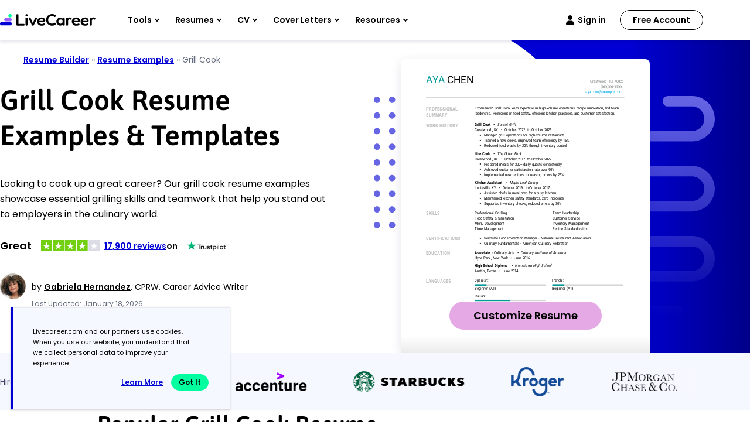

--- FILE ---
content_type: text/html
request_url: https://www.livecareer.com/resume-examples/grill-cook
body_size: 28304
content:
<!DOCTYPE html><html lang="en-US" ><head><meta charset="UTF-8" /><meta name="viewport" content="width=device-width, initial-scale=1" /><meta http-equiv="X-UA-Compatible" content="ie=edge" /> <script>var configUrls = {"ENV":"PROD","ACC_URL":"\/\/accountsv2.livecareer.com","VISITOR_URL":"\/\/assets.livecareer.com\/visitor\/tracking-v11.js","VISITOR_PRCD":"RWZ","VISITOR_FLAG":1,"VISITOR_PORTALCD":"LCA","CCPA_FLAG":1,"CCPACL_FLAG":1,"GDPR_BANNER_TEXT":{"eu":"Livecareer.com uses cookies as well as our third-party affiliates. No personal data is collected through cookies until you opt in to create your resume.","us":"Livecareer.com and our partners use cookies. When you use our website, you understand that we collect personal data to improve your experience."},"GDPR_LEARN_MORE_URL":{"eu":"\/privacy-policy","us":"\/privacy-policy"},"GDPR_LEARN_MORE_TEXT":"Learn more","PREFETCH_PORTAL_DESKTOP_URL":"https:\/\/assets.livecareer.com\/blobcontent\/lca\/scripts\/desktop\/prefetchscript.js","PREFETCH_PORTAL_MOBILE_URL":"https:\/\/assets.livecareer.com\/blobcontent\/lca\/scripts\/mobile\/prefetchscript.js","PREFETCH_BUILDER_RESOURCES_URL":"https:\/\/assets.livecareer.com\/blobcontent\/letter\/common\/scripts\/mpcl_prefetch_next_desktop.prod.js","PREFETCH_BUILDER_RESOURCES_MOBILE_URL":"https:\/\/assets.livecareer.com\/blobcontent\/letter\/common\/scripts\/mpcl_prefetch_next_mobile.prod.js","FRESHCHAT_FLAG":0,"SALESFORCE_FLAG":1,"JOB_SEARCH_EB_API":"https:\/\/www.livecareer.com\/eb","JOB_SEARCH_EB_JS_API":"https:\/\/www.livecareer.com\/jsg","BASE_URL":"https:\/\/www.livecareer.com","GTAG_SEND_TO":"G-TEPPBW8QXP","ASSETS_URL":"https:\/\/assets.livecareer.com"};</script><link rel="preload" href="https://fonts.gstatic.com/s/asap/v34/KFO9CniXp96a4Tc2EZzSuDAoKsHk0ZhJW34.woff2" as="font" type="font/woff" crossorigin="anonymous"><link rel="preload" href="https://fonts.gstatic.com/s/poppins/v24/pxiEyp8kv8JHgFVrJJfecg.woff2" as="font" type="font/woff" crossorigin="anonymous"><link rel="preload" href="https://fonts.gstatic.com/s/poppins/v24/pxiByp8kv8JHgFVrLEj6Z1xlFQ.woff2" as="font" type="font/woff" crossorigin="anonymous"><style>@font-face { font-family: "Asap"; font-style: normal; font-weight: 600; font-stretch: 75% 125%; font-display: swap; src: url(https://fonts.gstatic.com/s/asap/v34/KFO9CniXp96a4Tc2EZzSuDAoKsHk0ZhJW34.woff2) format("woff2"); unicode-range: U+0000-00FF, U+0131, U+0152-0153, U+02BB-02BC, U+02C6, U+02DA, U+02DC, U+0304, U+0308, U+0329, U+2000-206F, U+20AC, U+2122, U+2191, U+2193, U+2212, U+2215, U+FEFF, U+FFFD; } @font-face { font-family: "Poppins"; font-style: normal; font-weight: 400; font-display: swap; src: url(https://fonts.gstatic.com/s/poppins/v24/pxiEyp8kv8JHgFVrJJfecg.woff2) format("woff2"); unicode-range: U+0000-00FF, U+0131, U+0152-0153, U+02BB-02BC, U+02C6, U+02DA, U+02DC, U+0304, U+0308, U+0329, U+2000-206F, U+20AC, U+2122, U+2191, U+2193, U+2212, U+2215, U+FEFF, U+FFFD; } @font-face { font-family: "Poppins"; font-style: normal; font-weight: 600; font-display: swap; src: url(https://fonts.gstatic.com/s/poppins/v24/pxiByp8kv8JHgFVrLEj6Z1xlFQ.woff2) format("woff2"); unicode-range: U+0000-00FF, U+0131, U+0152-0153, U+02BB-02BC, U+02C6, U+02DA, U+02DC, U+0304, U+0308, U+0329, U+2000-206F, U+20AC, U+2122, U+2191, U+2193, U+2212, U+2215, U+FEFF, U+FFFD; }</style><link rel="preload" href="https://assets.livecareer.com/blob/common/scripts/splashMetrics.min.js?v=latest" as="script"><link rel="preload" href="https://assets.livecareer.com/blob/common/scripts/splashEventStream.min.js?v=latest" as="script"><script type = "text/javascript">var userCountry,analyticsConsent,adConsent,seocheck=!0,isIE=/MSIE|Trident/.test(window.navigator.userAgent);function u(e){return/(?:^|\.)?(qa|reg|stg|www)\./i.test(location.hostname)?/^(?:https?:)?\/\//i.test(e)?e:"https://assets.livecareer.com"+("/"===e.charAt(0)?e:"/"+e):e}function loadScript(e){var t=document.createElement("script");return t.setAttribute("type","text/javascript"),t.setAttribute("src",u(e)),document.head.appendChild(t),t}function loadStyle(e){var t=document.head,n=document.createElement("link");return n.type="text/css",n.rel="stylesheet",n.href=u(e),t.appendChild(n),n}function readCookie(e){for(var t=e+"=",n=document.cookie.split(";"),r=0;r<n.length;r++){for(var o=n[r];" "==o.charAt(0);)o=o.substring(1,o.length);if(0==o.indexOf(t))return o.substring(t.length,o.length)}return null}function getUrlParameter(e){for(var t=window.location.href.slice(window.location.href.indexOf("?")+1).split("&"),n=0;n<t.length;n++){var r=t[n].split("=");if(r[0]==e)return r[1]}return""}function look_up_service_call(){var e=new XMLHttpRequest;e.open("GET","/lcapp/ajax-call/ajax_call.php",!0),e.onload=function(){if(this.status>=200&&this.status<400){var e=JSON.parse(this.response);userCountry=e.countryCode.toLowerCase()}else userCountry="us"},e.send()}window.NodeList&&!NodeList.prototype.forEach&&(NodeList.prototype.forEach=Array.prototype.forEach);if(""==(userCountry=getUrlParameter("testcountry").toLowerCase())){for(var nameEQ="testcountry=",ca=document.cookie.split(";"),i=0;i<ca.length;i++){for(var c=ca[i];" "==c.charAt(0);)c=c.substring(1,c.length);0==c.indexOf(nameEQ)&&(userCountry=c.substring(nameEQ.length,c.length))}if(""==userCountry){var x=readCookie("x-georegion");if(null!=x){var t=(x=x.split(","))[1].toLowerCase();userCountry=t}else {var ajaxRequest=new XMLHttpRequest;ajaxRequest.open("HEAD","/lcapp/ajax-call/geo.php",!0),ajaxRequest.send(),ajaxRequest.onreadystatechange=function(){if(this.readyState==this.HEADERS_RECEIVED){var e=ajaxRequest.getResponseHeader("x-geo-header");if(null!=e){var t=(e=e.split(","))[1].split("=")[1].toLowerCase();userCountry=t}else look_up_service_call()}}}}}else document.cookie="testcountry="+userCountry.toUpperCase()+";path=/;domain="+document.domain.slice(document.domain.indexOf(".")).replace(/\//g,"");function cta_click(e="",t=""){setTimeout(function () {return gtag("event","cta_click",{cta_location:t,cta_text:e,send_to:configUrls.GTAG_SEND_TO}),!0}.bind(this), 0);}</script><script type = "text/javascript">function checkXdeviceType(){var device=readCookie("x-device-type"); if (["desktop", "tablet", "mobile"].includes(device)){return device;}else{ return false;}}function checkIsMobile(){var device = checkXdeviceType();if (device === "mobile"){return true;}else{return null==navigator.userAgent.match(/iPad/i)&&/Android|webOS|iPhone|iPad|iPod|BlackBerry|Windows Phone/i.test(navigator.userAgent)}}var isMobile = checkIsMobile();</script><script type="text/javascript">function loadDynamicScriptFileAsync(n, t) { return new Promise(function (i, e) { try { var o = document.createElement("script"); o.src = n, o.onload = i, o.async = null == t || null == t || t, o.onerror = function (n) { e(n, o) }; var r = document.getElementsByTagName("script")[0]; r.parentNode.insertBefore(o, r) } catch (n) { e(n) } }) }

    function InitializeMetricsForPage(e,f,a){(null==a|| void 0==a)&&(a={useDevJs:!1}),(""==a.commonScriptsUrl|| void 0==a.commonScriptsUrl)&&(a.commonScriptsUrl="https://assets.livecareer.com"+"/blob/common"),(""==a.clientEventsAPIUrl|| void 0==a.clientEventsAPIUrl)&&(a.clientEventsAPIUrl=location.protocol+"//"+location.host+"/clientevents");var c=a.commonScriptsUrl+"/scripts/splashEventStream"+(!0==a.useDevJs?"":".min")+".js?v="+(void 0==a.besVer?"latest":a.besVer),d=a.commonScriptsUrl+"/scripts/splashMetrics"+(!0==a.useDevJs?"":".min")+".js?v="+(void 0==a.muVer?"latest":a.muVer),b=[];b.push(loadDynamicScriptFileAsync(c,!0)),b.push(loadDynamicScriptFileAsync(d,!0)),Promise.all(b).then(function(){var b=MetricsUtil.ClassInitializers.getNewConfigurationObject(a.MuCfg);b.Value_PortalCD=e,b.Value_ProductCD=f,b.splashEventsUrl=c,b.useForcePushForAllEvents=void 0==a.useForcePushForAllEvents||a.useForcePushForAllEvents,b.SplashConfig.AjaxDetails.eventsPostEndpointUrl=a.clientEventsAPIUrl+"/"+b.SplashConfig.AjaxDetails.eventsPostEndpointUrl,MetricsUtil.initializeAsync(window,b)})}

    var addParamsData={MuCfg:{enableWebVitals:true}};
    InitializeMetricsForPage("LCA", "RWZ",addParamsData);</script> <script type="text/javascript">var vstrScript = loadScript("//assets.livecareer.com/visitor/tracking-v11.js");
            vstrScript.onload = function () {
                productCd = "RWZ";
                portalCd  = "LCA";
                includeUseragent = true;
                includeGeolocation = false;
                isRewriteConfigured = true;
                try {
                    TS.Track(productCd, portalCd, includeUseragent, includeGeolocation, isRewriteConfigured,"/",true);
                } catch (err) {
                    //console.log("visitor error: "+err)
                }
            };</script><script type="text/javascript">var y = Math.floor((Math.random() * 10) + 1);
            var x = y % 5;
            if (x == 0){loadScript("/lcapp/themes/livecareer/js/wp-lc-nr.js")}</script><link rel="preload" as="image" href="https://www.livecareer.com/lcapp/themes/livecareer/rebrand/images/logo.svg"> <!-- Search Engine Optimization by Rank Math PRO - https://rankmath.com/ --><title>4 Grill Cook Resume Examples, Templates, &amp; Tips for 2026</title><meta name="description" content="Explore our professional grill cook resume examples and templates, and find expert tips on how to write an interview-winning resume."/><meta name="robots" content="follow, index, max-snippet:-1, max-video-preview:-1, max-image-preview:large"/><link rel="canonical" href="https://www.livecareer.com/resume-examples/grill-cook" /><meta property="og:locale" content="en_US" /><meta property="og:type" content="website" /><meta property="og:title" content="4 Grill Cook Resume Examples, Templates, &amp; Tips for 2026" /><meta property="og:description" content="Explore our professional grill cook resume examples and templates, and find expert tips on how to write an interview-winning resume." /><meta property="og:url" content="https://www.livecareer.com/resume-examples/grill-cook" /><meta property="og:site_name" content="LiveCareer" /><meta property="og:updated_time" content="2026-01-18T01:24:42-04:00" /><meta property="og:image" content="https://www.livecareer.com/lcapp/uploads/2025/10/grill-cook.png" /><meta property="og:image:secure_url" content="https://www.livecareer.com/lcapp/uploads/2025/10/grill-cook.png" /><meta property="og:image:width" content="900" /><meta property="og:image:height" content="1350" /><meta property="og:image:alt" content="Grill Cook" /><meta property="og:image:type" content="image/png" /><meta property="article:published_time" content="2024-08-27T23:59:12-04:00" /><meta property="article:modified_time" content="2026-01-18T01:24:42-04:00" /><meta name="twitter:card" content="summary_large_image" /><meta name="twitter:title" content="4 Grill Cook Resume Examples, Templates, &amp; Tips for 2026" /><meta name="twitter:description" content="Explore our professional grill cook resume examples and templates, and find expert tips on how to write an interview-winning resume." /><meta name="twitter:image" content="https://www.livecareer.com/lcapp/uploads/2025/10/grill-cook.png" /><meta name="twitter:label1" content="Time to read" /><meta name="twitter:data1" content="10 minutes" /> <script type="application/ld+json" class="rank-math-schema-pro">{"@context":"https://schema.org","@graph":[{"@type":"WebPage","@id":"https://www.livecareer.com/resume-examples/grill-cook#webpage","url":"https://www.livecareer.com/resume-examples/grill-cook","name":"4 Grill Cook Resume Examples, Templates, &amp; Tips for 2026","datePublished":"August 27, 2024","dateModified":"January 18, 2026","description":"Explore our professional grill cook resume examples and templates, and find expert tips on how to write an interview-winning resume.","inLanguage":"en-US","isPartOf":{"@type":"WebSite","@id":"https://www.livecareer.com/resume-examples/grill-cook#website","url":"https://www.livecareer.com/resume-examples/grill-cook","name":"LiveCareer","inLanguage":"en-US","description":"Get trusted resume help from LiveCareer's professional writing services, expert resume writers, easy-to-use templates, resume examples and more. View now!"},"breadcrumb":{"@id":"https://www.livecareer.com/resume-examples/grill-cook#breadcrumb"},"primaryImageOfPage":{"@type":"ImageObject","@id":"/lcapp/uploads/2025/10/grill-cook.png","url":"/lcapp/uploads/2025/10/grill-cook.png","height":"1350","width":"900","description":"Grill Cook Resume Examples &amp; Templates"},"potentialAction":{"@type":"ReadAction","target":"https://www.livecareer.com/resume-examples/grill-cook"},"speakable":{"@type":"SpeakableSpecification","xpath":["/html/head/title","/html/head/meta[@name='description']/@content"]}},{"@type":"ImageObject","@id":"/lcapp/uploads/2025/10/grill-cook.png","url":"/lcapp/uploads/2025/10/grill-cook.png","width":"900","height":"1350","caption":"Grill Cook","inLanguage":"en-US"},{"@type":"BreadcrumbList","@id":"https://www.livecareer.com/resume-examples/grill-cook#breadcrumb","itemListElement":[{"@type":"ListItem","position":"1","item":{"@id":"https://www.livecareer.com","name":"Resume Builder"}},{"@type":"ListItem","position":"2","item":{"@id":"https://www.livecareer.com/resume-examples","name":"Resume Examples"}},{"@type":"ListItem","position":"3","item":{"@id":"https://www.livecareer.com/resume-examples/grill-cook","name":"Grill Cook"}}]},{"@type":["FAQPage"],"mainEntity":[{"@type":"Question","name":"Should I include a cover letter with my grill cook resume?","acceptedAnswer":{"@type":"Answer","text":"Absolutely, including a cover letter can significantly improve your application by showcasing your personality and enthusiasm for the position. It allows you to elaborate on your skills and experiences in a way that a resume cannot. If you need assistance, check out our comprehensive guide on how to write a cover letter or use our Cover Letter Generator to get started quickly."}},{"@type":"Question","name":"Can I use a resume if I\u2019m applying internationally, or do I need a CV?","acceptedAnswer":{"@type":"Answer","text":"As a grill cook, your role is important in the kitchen. You should highlight your culinary skills and experience with various grilling techniques in your application. To stand out, consider exploring CV examples specifically designed for culinary positions to effectively showcase your expertise. Additionally, learn how to write a CV that emphasizes your unique skills and experiences."}},{"@type":"Question","name":"What soft skills are important for grill cooks?","acceptedAnswer":{"@type":"Answer","text":"Soft skills like interpersonal skills, communication, teamwork, and attention to detail are essential for grill cooks. These abilities foster collaboration with kitchen staff and improve customer interactions, ensuring a smooth operation and high-quality dining experience."}},{"@type":"Question","name":"I\u2019m transitioning from another field. How should I highlight my experience?","acceptedAnswer":{"@type":"Answer","text":"When transitioning to a grill cook position, highlight transferable skills like teamwork, organization, and communication from previous jobs. These abilities showcase your readiness to excel in a fast-paced kitchen environment, even if you lack direct experience. Provide concrete examples of how you've successfully managed tasks or collaborated with others, aligning these achievements with the demands of the role."}},{"@type":"Question","name":"How should I format a cover letter for a grill cook job?","acceptedAnswer":{"@type":"Answer","text":"To format a cover letter for grill cook positions, start by including your contact details and then add a warm greeting. Continue with an engaging introduction that highlights your passion for cooking and relevant experience. Make sure to address the specific job requirements in the body and finish with a strong closing statement urging the employer to reach out."}},{"@type":"Question","name":"How do I add my resume to LinkedIn?","acceptedAnswer":{"@type":"Answer","text":"To increase your resume's visibility on LinkedIn as a grill cook, you should add your resume to LinkedIn or highlight essential skills and experiences in the \"About\" and \"Experience\" sections. This approach helps recruiters find qualified job seekers efficiently, showcasing your culinary expertise and making you stand out in the job market."}}]}]}</script> <!-- /Rank Math WordPress SEO plugin --><link rel="preload" href="/lcapp/themes/livecareer/images/featured-in-logos.svg" as="image" media="(min-width: 768px)"><style class="optimize_css_2" type="text/css" media="all">:root{--black:#000;--white:#fff;--grey-200:#E6EAF5;--grey-300:#CCD1DF;--grey-400:#ACB4CA;--grey-500:#8F97A5;--grey-600:#646B7E;--grey-700:#505665;--grey-800:#3C404C;--grey-900:#282B32;--midnight-100:#F3F3FD;--midnight-200:#E6E6FB;--midnight-300:#CCCCF6;--midnight-400:#B1B1F2;--midnight-500:#8C8CEB;--midnight-600:#6666E5;--midnight-700:#33D;--midnight-800:#0000D4;--midnight-900:#00007F;--midnight-1000:#005;--midnight-1100:#0003;--midnight-1200:#1a1f9c;--mystic-100:#F6F8FF;--mystic-200:#EBEDFF;--mystic-300:#D8DDFF;--mystic-400:#C9D0FF;--mystic-500:#A9B4FF;--mystic-600:#94A1FF;--mystic-700:#7681CC;--mystic-800:#596199;--mystic-900:#3B4066;--mystic-1000:#1E2033;--mystic-1100:#94A1FF66;--royal-100:#F9F6FF;--royal-200:#F2E9FF;--royal-300:#E6D7FF;--royal-400:#D2B5FF;--royal-500:#BA8DFF;--royal-600:#A164FF;--royal-700:#8150CC;--royal-800:#613C99;--royal-900:#402866;--royal-1000:#201433;--royal-1100:#b5b8ff;--royal-1200:#AFB8FF;--bb-100:#FCF5FC;--bb-200:#FAEEFA;--bb-300:#F5DDF5;--bb-400:#EFCCEF;--bb-500:#EABBEA;--bb-600:#E5AAE5;--bb-700:#B788B7;--bb-800:#896689;--bb-900:#5C445C;--bb-1000:#2E222E;--bb-1100:#E5AAE566;--icy-100:#EFFAFF;--icy-200:#E2F2FB;--icy-300:#C6E5F6;--icy-400:#A9D9F2;--icy-500:#8DCCED;--icy-600:#70BFE9;--icy-700:#5A99BA;--icy-800:#43738C;--icy-900:#2D4C5D;--icy-1000:#16262F;--icy-1100:#70BFE966;--neon-100:#ECFFF8;--neon-200:#DAFFF1;--neon-300:#ADFFE0;--neon-400:#7DFFCE;--neon-500:#47FFB9;--neon-600:#00FF9E;--neon-700:#00CC7E;--neon-800:#00995F;--neon-900:#00663F;--neon-1000:#003320;--neon-1100:#00d084;--citrus-100:#FFF9E6;--citrus-200:#FFF6D6;--citrus-300:#FFEDAD;--citrus-400:#FFE485;--citrus-500:#FFDB5C;--citrus-600:#FFD233;--citrus-700:#CCA829;--citrus-800:#997E1F;--citrus-900:#665414;--citrus-1000:#332A0A;--citrus-1100:#FFD23366;--citrus-1200:#ffd8a2;--salmon-100:#FDF4F0;--salmon-200:#FFECE4;--salmon-300:#FFD9CA;--salmon-400:#FFC6AF;--salmon-500:#FFB395;--salmon-600:#FFA07A;--salmon-700:#CC8062;--salmon-800:#996049;--salmon-900:#664031;--salmon-1000:#332018;--salmon-1100:#FFA07A66;--error-100:#D30000;--font-family-base:"Poppins",sans-serif;--font-family-heading:"Asap",sans-serif;--font-weight-heading:600;--font-size-base:1.6rem;--line-height-base:2.4rem;--text-color-base:var(--black);--font-size-h1:5.8rem;--line-height-h1:7rem;--font-size-h1-sm:4.8rem;--line-height-h1-sm:6rem;--font-size-h2:4rem;--line-height-h2:4.8rem;--font-size-h3:2.8rem;--line-height-h3:3.8rem;--font-size-h4:2.2rem;--line-height-h4:3.4rem;--font-size-h1-mobile:4rem;--line-height-h1-mobile:4.8rem;--font-size-h1-sm-mobile:3.6rem;--line-height-h1-sm-mobile:4.6rem;--font-size-h2-mobile:3.6rem;--line-height-h2-mobile:4.6rem;--font-size-h3-mobile:2.8rem;--line-height-h3-mobile:3.8rem;--font-size-h4-mobile:2rem;--line-height-h4-mobile:2.6rem;--container-md:1140px;--container-sm:950px;--container-xs:750px;--container-padding-inline:30px;--container-padding-inline-mobile:16px;--blade-margin-block:80px;--blade-margin-block-mobile:64px;--btn-min-width:260px;--btn-height:48px;--btn-min-width-md:159px;--btn-height-md:34px;--btn-color:var(--black);--btn-font-size:1.8rem;--btn-line-height:2.4rem;--btn-font-weight:600;--btn-font-size-md:1.4rem;--btn-line-height-md:1.8rem;--btn-font-weight-md:600;--btn-radius:24px;--btn-padding-x:24px;--btn-padding-y:12px;--btn-padding-x-md:24px;--btn-padding-y-md:8px;--btn-transition:background 0.2s ease-in-out;--btn-text-transform:capitalize;--btn-white-space:nowrap;--btn-primary-bg:var(--neon-600);--btn-primary-bg-hover:var(--neon-700);--btn-secondary-bg:var(--bb-600);--btn-secondary-bg-hover:var(--bb-700);--btn-tertiary-bg:transparent;--btn-tertiary-bg-hover:rgba(0,0,0,.1);--btn-tertiary-darker-hover:rgba(0,0,0,.3);--btn-tertiary-border:var(--black)}*,*::before,*::after{box-sizing:border-box}html{font-size:62.5%}body{font-family:var(--font-family-base);font-size:var(--font-size-base);font-weight:400;line-height:var(--line-height-base);margin:0;color:var(--text-color-base);line-height:1.625;overflow-x:hidden}button,input,select,textarea{font-family:inherit}h1,h2,h3,h4,h5,h6{font-family:var(--font-family-heading);font-weight:var(--font-weight-heading)}h1{font-size:var(--font-size-h1);line-height:var(--line-height-h1)}h2{font-size:var(--font-size-h2);line-height:var(--line-height-h2)}h3{font-size:var(--font-size-h3);line-height:var(--line-height-h3)}h4,h5,h6{font-size:var(--font-size-h4);line-height:var(--font-size-h4)}:is(.container,.container-sm,.container-xs){width:100%;margin-inline:auto;padding-inline:var(--container-padding-inline)}.container{max-width:calc(var(--container-md) + (var(--container-padding-inline) * 2))}.container-sm{max-width:calc(var(--container-sm) + (var(--container-padding-inline) * 2))}.container-xs{max-width:calc(var(--container-xs) + (var(--container-padding-inline) * 2))}.blade{margin-block:var(--blade-margin-block)}:is(.container,.container-sm,.container-xs) :is(.container,.container-sm,.container-xs){padding-inline:0;margin-block:0}.container .container-xs{max-width:var(--container-xs)}.h1-sm h1{font-size:var(--font-size-h1-sm);line-height:var(--line-height-h1-sm)}p{margin-bottom:30px}a{color:#0000D4;text-decoration:underline;font-weight:600}.container-dark a{color:#00FF9E}a:hover{text-decoration:none}.header .navigation>ul .main-menu button{color:var(--black)}@media (max-width:767px){h1{font-size:var(--font-size-h1-mobile);line-height:var(--line-height-h1-mobile)}h2{font-size:var(--font-size-h2-mobile);line-height:var(--line-height-h2-mobile)}h3{font-size:var(--font-size-h3-mobile);line-height:var(--line-height-h3-mobile)}h4,h5,h6{font-size:var(--font-size-h4-mobile);line-height:var(--line-height-h4-mobile)}:is(.container,.container-sm,.container-xs){padding-inline:var(--container-padding-inline-mobile)}.container{max-width:calc(var(--container-md) + (var(--container-padding-inline-mobile) * 2))}.container-sm{max-width:calc(var(--container-sm) + (var(--container-padding-inline-mobile) * 2))}.container-xs{max-width:calc(var(--container-xs) + (var(--container-padding-inline-mobile) * 2))}.h1-sm h1{font-size:var(--font-size-h1-sm-mobile);line-height:var(--line-height-h1-sm-mobile)}.blade{margin-block:var(--blade-margin-block-mobile)}}.btn{border-radius:var(--btn-radius);cursor:pointer;color:var(--btn-color);display:inline-block;font-size:var(--btn-font-size);font-weight:var(--btn-font-weight);line-height:var(--btn-line-height);height:var(--btn-height);min-width:var(--btn-min-width);padding:var(--btn-padding-y) var(--btn-padding-x);text-align:center;transition:var(--btn-transition);text-decoration:none;text-transform:var(--btn-text-transform);white-space:var(--btn-white-space)}.btn-primary{background:var(--btn-primary-bg)}.btn-secondary{background:var(--btn-secondary-bg)}.btn-tertiary{background:var(--btn-tertiary-bg);border:2px solid var(--btn-tertiary-border);padding:1rem var(--btn-padding-x)}.btn-tertiary-darker{background:transparent;border:2px solid var(--white);padding:1rem var(--btn-padding-x);color:var(--white)}@media (min-width:768px){.btn-primary:hover{background:var(--btn-primary-bg-hover)}.btn-secondary:hover{background:var(--btn-secondary-bg-hover)}.btn-tertiary:hover{background:var(--btn-tertiary-bg-hover)}.btn-tertiary-darker:hover{background:var(--btn-tertiary-darker-hover)}.btn-md{font-size:var(--btn-font-size-md);font-weight:var(--btn-font-weight-md);line-height:var(--btn-line-height-md);height:var(--btn-height-md);min-width:var(--btn-min-width-md);padding:var(--btn-padding-y-md) var(--btn-padding-x-md)}}@media (max-width:767px){.btn{min-width:100%;transition:none}}.text-center{text-align:center}.text-bold{font-weight:700}.mt-0{margin-top:0!important}.mb-0{margin-bottom:0!important}.pt-0{padding-top:0!important}.pb-0{padding-bottom:0!important}.px-0{padding-inline:0!important}.py-0{padding-block:0!important}img{max-width:100%;height:auto}.lc-scrollbar::-webkit-scrollbar{width:8px}.lc-scrollbar::-webkit-scrollbar-track{border-radius:50px;background:var(--grey-200)}.lc-scrollbar::-webkit-scrollbar-thumb{background:var(--grey-400);border-radius:50px}.link-breads-sec .site-inner{max-width:calc(var(--container-md) + (var(--container-padding-inline) * 2));padding-inline:var(--container-padding-inline);margin:24px auto 0;font-size:1.4rem;line-height:2rem;position:relative;z-index:2;color:var(--grey-600)}.link-breads-sec .site-inner strong{font-weight:400}.optScrlTop span{position:absolute}.optScrlTop .fa-chevron-up{display:inline-block;position:relative}body .optScrlTop{padding:0;position:fixed;right:2%;bottom:2%;cursor:pointer;border:none;z-index:99;background:var(--white);box-shadow:0 2px 5px 0 #0000551A;width:52px;height:52px;color:var(--black);border-radius:8px}body .optScrlTop .fa-chevron-up{background:none;width:11px;height:11px;border:solid var(--black);border-width:3px 3px 0 0;transform:rotate(-45deg);top:-4px}body .optScrlTop span{font-weight:700;font-size:1.6rem;line-height:1.7rem;right:12px;bottom:6px}body .optScrlTop:hover{background:#ECEEFF}h2 strong,h3 strong,h2 b,h3 b{font-weight:600}.visitor-model{background:rgba(74,74,74,.78);position:fixed;left:0;right:0;top:60px;bottom:0;z-index:999;text-align:center;padding:1rem;display:none}.visitor-model .model-container{max-width:1100px;position:relative;background:#fff;border-radius:10px;box-shadow:0 2px 4px rgba(0,0,0,.1);background-color:#fafafa;max-height:100%;margin:0 auto;overflow-y:auto}.visitor-model .model-header img{max-height:165px}.visitor-model h2{font-size:2.4rem;margin:2rem 0;line-height:3rem}.visitor-model p{font-size:2.4rem;font-weight:600;margin-bottom:1.5rem;line-height:2.8rem}.visitor-model .ctas a{display:block;margin:0 auto}.visitor-model .ctas a:first-child::after{content:'';background:url(/lcapp/themes/livecareer/images/flag.png);display:inline-block;width:31px;height:20px;margin-left:.9rem;position:relative;top:3px}.visitor-model .ctas a:last-child{color:#949494;font-size:1.2rem;font-weight:500;text-decoration:underline;margin-top:1.8rem;display:inline-block}.visitor-model .btn{max-width:300px}.visitor-model .model-content{padding-bottom:3rem}.visitor-model .model-content ul{max-width:435px;margin:0 auto 2rem;list-style:none}.visitor-model .model-content ul li{position:relative;text-align:left;font-size:2rem;padding-left:1.3rem}.visitor-model .model-content ul li::before{content:'';background-image:url("data:image/svg+xml,%3Csvg xmlns='http://www.w3.org/2000/svg' viewBox='0 0 512 512'%3E%3Cpath fill='%23d67200' d='M173.898 439.404l-166.4-166.4c-9.997-9.997-9.997-26.206 0-36.204l36.203-36.204c9.997-9.998 26.207-9.998 36.204 0L192 312.69 432.095 72.596c9.997-9.997 26.207-9.997 36.204 0l36.203 36.204c9.997 9.997 9.997 26.206 0 36.204l-294.4 294.401c-9.998 9.997-26.207 9.997-36.204-.001z'/%3E%3C/svg%3E");width:15px;height:15px;display:inline-block;position:absolute;left:-18px;top:9px;background-repeat:no-repeat}.visitor-model .model-content ul li:not(:last-child){margin-bottom:1rem}.visitor-model .model-header span{position:absolute;right:27px;top:0;color:#fff;font-size:3.8rem;font-weight:600;text-shadow:0 0 6px #000;cursor:pointer}.resume-popup{display:none}.lc-container-md,.lc-container-sm,.lc-container-xs{padding-left:16px;padding-right:16px;margin-left:auto;margin-right:auto}.lc-container-md{max-width:1170px}.lc-container-sm{max-width:950px}.lc-container-xs{max-width:780px}@media (max-width:767px){.link-breads-sec .site-inner{max-width:calc(var(--container-md) + (var(--container-padding-inline-mobile) * 2));padding-inline:var(--container-padding-inline-mobile)}body .optScrlTop{right:5px;bottom:137px}.visitor-model .model-container{top:50%;transform:translateY(-50%)}.visitor-model h2{font-size:1.4rem;padding:0 2rem;line-height:2rem;font-weight:400;margin:1.6rem 0 1.9rem;letter-spacing:-.1px}.visitor-model h2 br{display:none}.visitor-model p{font-size:1.4rem;font-weight:600;letter-spacing:-.1px;line-height:2rem}.visitor-model .btn{max-width:calc(100% - 20px);min-width:auto}.model-content ul{max-width:310px}.visitor-model .model-content ul{max-width:275px;margin:0 auto 2.7rem}.visitor-model .model-content ul li{font-size:1.2rem}.visitor-model .ctas a:last-child{font-size:1rem}.visitor-model .model-header span{right:15px;top:10px;font-size:2rem}}</style><style class="optimize_css_2" type="text/css" media="all">.header{background:#fff;box-shadow:0 1px 0 0 rgba(0,0,85,.05),0 4px 5px 0 rgba(0,0,85,.1);position:sticky;top:0;left:0;z-index:91}.header ul{margin:0;padding:0;list-style-type:none}.header-inner-container{display:flex;height:68px;justify-content:space-between}.header .header-left{display:flex}.header .header-right{display:flex;align-items:center;flex-basis:calc(100% - 204px);justify-content:space-between}.header .logo{display:flex;align-items:center;flex-basis:163px}.header .header-right-links{display:flex;align-items:center}.header .header-hamburger{cursor:pointer;display:none;height:40px;width:44px;padding:12px}.header .header-hamburger::before,.header .header-hamburger span,.header .header-hamburger::after{background:var(--black);border-radius:2px;content:"";display:block;width:21px;height:3px}.header .header-hamburger span{margin:3px 0}.header.hamburger-open .header-hamburger span{opacity:0}.header.hamburger-open .header-hamburger::before{transform:translate(0,5px) rotate(-45deg)}.header.hamburger-open .header-hamburger::after{transform:translate(0,-7px) rotate(45deg)}.header .navigation>ul{display:flex}.header .navigation>ul .main-menu button{background:transparent;border:none;cursor:pointer;color:var(--black);font-size:1.4rem;font-weight:600;padding:26px 14px}.header .navigation>ul .main-menu button::after{border:solid var(--black);border-width:0 1.5px 1.5px 0;content:"";display:inline-block;width:6px;height:6px;margin-left:6px;transform:rotate(45deg);position:relative;top:-3px}.header .navigation>ul .main-menu:hover button,.header .navigation>ul .main-menu.active button{color:var(--midnight-800)}.header .navigation>ul .main-menu:hover button::after,.header .navigation>ul .main-menu.active button::after{border-color:var(--midnight-800)}.header .navigation>ul .main-menu.active button::after{transform:rotate(225deg);top:0}.header .header-sign-in{background:url(/lcapp/themes/livecareer/rebrand/images/signin.svg) left center no-repeat;color:var(--black);display:flex;align-items:center;font-size:1.4rem;font-weight:600;line-height:18px;padding:0 0 0 20px;margin-right:24px;text-decoration:none;height:100%}.header .header-sign-in:hover{background-image:url(/lcapp/themes/livecareer/rebrand/images/signin-hover.svg);color:var(--midnight-800)}.header .btn-header-free{border:1px solid var(--btn-tertiary-border);font-size:1.4rem;height:34px;line-height:32px;min-width:142px;padding:0}.header .sub-menu-wrap{box-shadow:0 1px 0 0 rgba(0,0,85,.05),0 4px 5px 0 rgba(0,0,85,.1);border-radius:0 0 24px 24px;background:#fff;display:none;padding-block:32px;position:absolute;left:0;top:68px;width:100%}.header .sub-menu-wrap::before{box-shadow:0 1px 0 0 rgba(0,0,85,.05),0 4px 5px 0 rgba(0,0,85,.1);content:"";height:8px;display:block;position:absolute;left:0;top:-8px;width:100%}.header .sub-menu-two-column,.header .sub-menu-three-column{display:flex;gap:0 24px;width:100%}.header .sub-menu-two-column .sub-menu-column{flex-basis:50%}.header .sub-menu-three-column .sub-menu-column{flex-basis:33.9%}.header .sub-menu-heading{color:var(--grey-600);font-size:1.2rem;font-weight:600;line-height:1.6rem;margin-bottom:20px;padding-left:16px;text-transform:uppercase}.header .header-icon-wrap{flex-basis:58px;height:58px;position:relative}.header .header-icon-wrap::before{border-radius:12px;content:"";display:block;width:100%;height:100%;position:absolute;left:0;top:0}.header .header-icon-wrap.h-icon-rb::before{box-shadow:0 20px 25px -5px #E5AAE566}.header .header-icon-wrap.h-icon-cv::before{box-shadow:0 20px 25px -5px #FFA07A66}.header .header-icon-wrap.h-icon-cl::before{box-shadow:0 20px 25px -5px #FFD23366}.header .header-icon-wrap.h-icon-ats::before{box-shadow:0 20px 25px -5px #70BFE966}.header .header-icon-wrap.h-icon-cg::before{box-shadow:0 20px 25px -5px #94A1FF66}.header .menu-text-wrap{flex-basis:calc(100% - 58px);padding-left:24px}.header .sub-menu-column-no-icon .menu-text-wrap{flex-basis:100%;padding-left:0}.header .sub-menu-column.no-sub-menu-heading{margin-top:36px}.header .sub-menu-column ul>li{display:flex;position:relative;margin-bottom:12px;padding:16px 24px 16px 16px}.header .sub-menu-column ul>li:last-child{margin-bottom:0}.header .sub-menu-column ul>li a{color:var(--black);text-decoration:none;font-weight:600;position:absolute;left:0;top:0;padding:16px 0 0 98px;width:100%;height:100%}.header .sub-menu-column.sub-menu-column-no-icon ul>li a{padding-left:16px}.header .header-menu-text{color:var(--grey-600);font-size:1.4rem;line-height:2rem;margin:32px 0 0}.header .navigation>ul .main-menu.active .sub-menu-wrap{display:block}.header .header-mob-back{display:none}@media only screen and (min-width:768px){.header .sub-menu-column ul>li:hover{background:var(--mystic-100);border-radius:16px}.header .sub-menu-column ul>li:hover a{color:var(--midnight-800)}}@media only screen and (min-width:768px) and (max-width:1010px){.header .header-right{flex-basis:calc(100% - 132px)}.header .logo{width:130px}.header .header-sign-in{font-size:1.2rem}.header .navigation>ul .main-menu button{padding-inline:7px;font-size:1.2rem}.header .btn-header-free{font-size:1.2rem;min-width:100px}.header .sub-menu-two-column,.header .sub-menu-three-column{gap:0}.header .sub-menu-column ul>li a,.header .header-menu-text{font-size:1.2rem}.header .header-menu-text{margin-top:22px}}@media only screen and (max-width:767px){.header .header-inner-container{height:72px;position:relative;padding-right:18px}.header .header-left{justify-content:space-between;width:100%;align-items:center}.header .header-hamburger{display:block}.header .header-right{box-shadow:0 1px 0 0 rgba(0,0,85,.05),0 4px 5px 0 rgba(0,0,85,.1);background:#fff;border-radius:0 0 24px 24px;display:none;padding:24px 0 32px;position:absolute;left:0;top:72px;width:100%}.header.hamburger-open .header-right{display:block}.header .header-right::before{box-shadow:0 1px 0 0 rgba(0,0,85,.05),0 4px 5px 0 rgba(0,0,85,.1);content:"";height:8px;display:block;position:absolute;left:0;top:-8px;width:100%;width:100%}.header .navigation{max-height:calc(100vh - 146px);overflow-y:auto;padding:0 30px}.header .navigation>ul{display:block}.header .navigation>ul .main-menu button{font-size:1.6rem;display:flex;align-items:center;width:100%;padding:12px 0;text-align:left}.header .navigation>ul .main-menu button::after{border-width:0 2px 2px 0;margin-left:auto;transform:rotate(-45deg);width:8px;height:8px}.header.menu-open .navigation>ul .main-menu button,.header.menu-open .header-right-links{display:none}.header .header-right-links{display:block;padding:0 30px}.header .header-sign-in{font-size:1.6rem;padding-block:14px}.header .btn-header-free{background:var(--btn-primary-bg);border:none;font-size:var(--btn-font-size);height:var(--btn-height);line-height:var(--btn-line-height);margin-top:18px;padding:var(--btn-padding-y) var(--btn-padding-x);width:100%}.header.menu-open .header-mob-back{cursor:pointer;display:inline-block;font-size:1.4rem;font-weight:600;padding:10px 10px 10px 20px;position:relative}.header.menu-open .header-mob-back::before,.header.menu-open .header-mob-back::after{content:"";position:absolute;left:0;top:50%}.header.menu-open .header-mob-back::before{width:14px;height:2px;background:var(--black);transform:translateY(-50%)}.header.menu-open .header-mob-back::after{width:10px;height:10px;border-top:2px solid var(--black);border-left:2px solid var(--black);transform:translateY(-50%) rotate(-45deg)}.header .sub-menu-wrap{box-shadow:none;padding-block:0;position:static}.header .sub-menu-wrap::before{box-shadow:none}.header .sub-menu-two-column,.header .sub-menu-three-column{display:block;padding-top:12px}.header .sub-menu-column ul>li{padding:20px 0;margin:0}.header .sub-menu-column-no-icon ul>li{display:block;padding:4px 0}.header .sub-menu-heading{margin-bottom:4px;padding-left:0}.header .sub-menu-column-no-icon{margin-bottom:20px}.header .sub-menu-column-no-icon .sub-menu-heading{margin:8px 0}.header .menu-text-wrap{padding-left:16px}.header .sub-menu-column ul>li a{padding:20px 0 0 75px}.header .sub-menu-column.sub-menu-column-no-icon ul>li a{display:block;position:static;padding:7px 0}.header .sub-menu-column.no-sub-menu-heading{margin:0}.header .sub-menu-column-no-icon .header-menu-text{display:none}}</style><style class="optimize_css_2" type="text/css" media="all">.tp-widget-xs-joshua.trustpilot-header{min-height:28px;margin-bottom:30px}.tp-widget-xs-joshua .tpilot{width:100%}.tp-widget-xs-joshua .tpilot .wrap{display:flex;font-size:18px;align-items:center;line-height:12px;width:auto}.tp-widget-xs-joshua .tpilot .ratesvg{margin:0 8px 0 16px}.tp-widget-xs-joshua .tpilot .reviews{display:flex;align-items:center;font-size:14px;gap:3px}.tp-widget-xs-joshua.trustpilot-header .tpilot .svg-logo{margin-left:16px}.tp-widget-xs-joshua.trustpilot-header .tpilot .summary{width:100%;color:#000;font-weight:700}.tp-widget-xs-joshua.trustpilot-header .tpilot .tp-xs{display:flex;align-items:center}.tp-widget-xs-joshua.trustpilot-green-bg .tpilot .summary{color:#fff}.tp-widget-xs-joshua.trustpilot-footer{width:230px}.tp-widget-xs-joshua.trustpilot-footer .tpilot{margin-top:24px}.tp-widget-xs-joshua.trustpilot-footer .tpilot .summary{color:#fff;font-weight:700;font-family:var(--global-font-family);width:100%}.tp-widget-xs-joshua.trustpilot-footer .tpilot .tp-xs{display:flex;flex-wrap:wrap;justify-content:center}.tp-widget-xs-joshua.trustpilot-footer .tpilot .reviews{margin-top:8px}.tp-widget-xs-joshua.trustpilot-footer .tpilot .svg-logo{margin-left:8px}.tp-widget-xs-joshua.trustpilot-footer .tpilot .reviews a{color:#FFD8A2;text-decoration:underline}.tp-widget-xs-joshua.trustpilot-footer .tpilot .reviews a:hover{text-decoration:none}@media (max-width:768px){.tp-widget-xs-joshua.trustpilot-header{height:55px}.tp-widget-xs-joshua.trustpilot-header .tpilot .tp-xs{flex-direction:column;align-items:center}.tp-widget-xs-joshua.trustpilot-header .tpilot .ratesvg{margin-right:0}.tp-widget-xs-joshua.trustpilot-header .tpilot .reviews{margin-top:8px}.tp-widget-xs-joshua.trustpilot-footer{width:100%}.tp-widget-xs-joshua.trustpilot-footer .tpilot .ratesvg{margin-right:0}.tp-widget-xs-joshua.trustpilot-header .tpilot .svg-logo{margin-left:8px}}</style><style class="optimize_css_2" type="text/css" media="all">.gdpr-banner{background-color:#f7f7f7;border:1px solid #ddd;position:fixed;left:0;right:0;bottom:0;z-index:999;min-height:60px}.gdpr-inner{max-width:1170px;padding:20px 20px;margin:0 auto;text-align:left;position:relative}.gdpr-banner p{margin:0;font-size:14px;margin-right:20px}.gdpr-banner p a{font-weight:600;text-decoration:underline;color:#666}@media only screen and (min-width:992px){.gdpr-banner p a:hover{color:#000}}.gdpr-inner .close{float:right;font-size:2.7rem;font-weight:700;color:#333;cursor:pointer;opacity:.8;margin-top:-11px;position:absolute;right:10px;top:21px}.gdpr-section{text-align:center}@media screen and (max-width:1023px){.gdpr-banner p{padding-right:30px}}@media screen and (max-width:767px){.gdpr-banner p{font-size:1rem;line-height:1.6rem}.gdpr-inner{padding:10px 20px}}</style><style class="optimize_css_2" type="text/css" media="all">.hero-banner-bg-tilt{position:relative}.hero-banner-bg-tilt:after{content:"";background:#00006e;display:block;width:40%;height:calc(100% + 74px);position:absolute;right:0;top:-74px;z-index:-2}.hero-banner-wrapper .cover-letter-wrapper{display:flex;justify-content:space-between;position:relative}.cover-letter-column{flex-basis:calc(50% - 24px)}.author-banner-block{display:flex;font-size:1.4rem;margin-bottom:20px}.author-banner-block img{border-radius:50%;width:44px;height:44px;margin-right:10px}.author-banner-block>div{padding-top:12px}.author-banner-block a{color:var(--black)}.author-banner-block .last-update{font-size:1.2rem;color:var(--grey-600);display:block;padding-top:8px}.hero-banner-wrapper{margin-top:32px}.hero-banner-wrapper .reviews .svg-logo{width:66px}.hero-banner-wrapper .cover-letter-image-block{height:502px;width:425px;margin-left:60px;margin-top:auto;position:relative}.hero-banner-wrapper .anchor-over-image{position:absolute;left:50%;bottom:40px;transform:translateX(-50%)}.hero-banner-wrapper .cover-letter-column:last-child{display:flex}.hero-banner-wrapper .cover-letter-column:last-child::after{background:url(/lcapp/themes/livecareer/rebrand/images/mvp/mvp-banner-gradient.svg) no-repeat;background-position:right;background-size:auto 100%;content:"";display:block;height:calc(100% + 74px);width:624px;position:absolute;right:-154px;top:-74px;z-index:-1}.hero-banner-wrapper .anchor-image-wrap{box-shadow:0 5px 20px 0 rgba(0,0,85,.1);border-radius:8px 8px 0 0;display:block;height:100%;position:relative}.hero-banner-wrapper .anchor-image-wrap img{border-radius:8px 8px 0 0;height:100%}.hero-banner-wrapper .cover-letter-image-block::before{background:url(/lcapp/themes/livecareer/rebrand/images/mvp/mvp-banner-dots.svg) no-repeat;content:"";display:block;height:225px;width:89px;position:absolute;top:64px;left:-46px}.hero-banner-wrapper .anchor-image-wrap::after{background:linear-gradient(180deg,rgba(0,0,0,.0001) 0%,rgba(0,0,0,.08) 100%);content:"";display:block;height:30px;width:100%;position:absolute;bottom:0;left:0}@media all and (max-width:991px){.link-breads-sec .site-inner{padding-inline:30px}.hero-banner-bg-tilt:after{background:url(/lcapp/themes/livecareer/rebrand/images/mvp/mvp-banner-gradient-m.svg) no-repeat;background-size:100%;height:308px;right:auto;top:auto;bottom:0;width:100%}.hero-banner-wrapper .cover-letter-wrapper{display:block}.hero-banner-wrapper .cover-letter-column:last-child::after{display:none}.hero-banner-wrapper .cover-letter-image-block::before{display:none}.hero-banner-wrapper h1{text-align:center}.tp-widget-xs-joshua.trustpilot-header{margin-bottom:16px}.author-banner-block{justify-content:center}.hero-banner-wrapper .cover-letter-image-block{margin:0 auto;padding:20px 14px 0;overflow:hidden;height:380px;width:355px}.hero-banner-wrapper .anchor-image-wrap{height:auto}.hero-banner-wrapper .anchor-image-wrap img{height:auto}.hero-banner-wrapper .anchor-over-image{min-width:calc(100% - 32px)}}@media all and (max-width:767px){.link-breads-sec .site-inner{padding-inline:16px}.hero-banner-wrapper .cover-letter-image-block{width:100%}}</style><style class="optimize_css_2" type="text/css" media="all">.hired-by-container{color:var(--black);margin:0 auto;z-index:5;background:var(--mystic-100);position:relative}.hired-by-container .hired-by-container-inner{display:flex;align-items:center;justify-content:space-between;height:98px;z-index:1;max-width:calc(var(--container-md) + (var(--container-padding-inline) * 2));margin-inline:auto;padding-inline:var(--container-padding-inline)}.hired-by-container .hired-by-label{color:var(--mystic-900);font-size:1.4rem;line-height:2rem;margin:0}.hired-by-container .hired-by-img-container{flex-basis:calc(100% - 155px);overflow:hidden;position:relative}.hired-by-container .hired-by-img-container::before,.hired-by-container .hired-by-img-container::after{background:linear-gradient(270deg,rgba(246,248,255,0) 0%,#F6F8FF 87.7%);content:"";position:absolute;left:0;top:-24px;width:72px;height:98px;z-index:1}.hired-by-container .hired-by-img-container::after{transform:rotate(-180deg);left:auto;right:0}.hired-by-container .hired-by-img-wrap{display:flex;width:max-content;animation:hired-by-animation 20s linear infinite}.hired-by-container .hired-by-img-wrap img{margin-right:80px}@keyframes hired-by-animation{0%{transform:translateX(0%)}100%{transform:translateX(-50%)}}@media (max-width:767px){.hired-by-container{padding:0 14px;z-index:4}.hired-by-container .hired-by-container-inner{display:block;height:116px;padding:24px 10px}.hired-by-container .hired-by-label{font-size:1.4rem;line-height:2rem;text-align:center}.hired-by-container .hired-by-img-container{height:32px;margin-top:16px}.hired-by-container .hired-by-img-container::before,.hired-by-container .hired-by-img-container::after{height:32px;top:0}.hired-by-container .hired-by-img-wrap{height:100%}.hired-by-container .hired-by-img-wrap img{width:auto;height:32px}}@media (min-width:768px){.pjt-gutenberg .hero-banner-bg-tilt{overflow:hidden}.hero-banner-wrapper .anchor-image-wrap img{object-fit:cover;object-position:top}}@media (min-width:992px){.pjt-gutenberg .hero-banner-bg-tilt{margin-top:-43px}}</style><style class="optimize_css_2" type="text/css" media="all">.paralegal-repeater-wrapp h2{text-align:center;max-width:600px;margin:0 auto 16px}.paralegal-repeater-image h3{margin:0 0 32px;text-align:center;font-size:2.8rem;line-height:3.8rem}.paralegal-large-image{position:relative}.paralegal-large-image .action-wrapper{display:none}.paralegal-large-image .action-wrapper a{text-decoration:none}.section-image-wrap,.paralegal-repeater-image{padding:40px;border-radius:16px;background:var(--mystic-200)}.paralegal-large-image .img-wrap img,.section-image-wrap .img-wrap img{width:100%;min-width:100%;border-radius:0;background-color:var(--white)}.pjt-recommended{position:absolute;z-index:1}.pjt-recommended p{background:var(--icy-300);display:inline-block;padding:4px 16px 4px 40px;color:var(--icy-900);font-family:Roboto;font-weight:700;font-size:1.8rem;line-height:2.4rem;margin:0;border-radius:4px;position:relative;border:1px solid var(--icy-500);font-family:var(--font-family-base)}.pjt-recommended p:after{content:"";position:absolute;top:50%;left:12px;height:18px;width:18px;transform:translateY(-50%)}.jt-loaded .pjt-recommended p:after{background:url(/lcapp/themes/livecareer/rebrand/images/pjt-star-icon.svg) no-repeat center/cover}.lmage-below-greybox{margin-top:32px}.lmage-below-greybox .greybox-heaing{font-size:1.6rem;line-height:2.4rem;font-weight:800;margin:0 0 16px}.lmage-below-greybox.grey-highlight-box p,.lmage-below-greybox li p,.paralegal-subpara p:last-child{margin-bottom:0}.lmage-below-greybox ul,.lmage-below-greybox ol{padding-left:24px;margin:0}.paralegal-repeater-image .lmage-below-greybox li:not(:last-child){margin-bottom:10px}.img-wrap.bg-glacier-blue{position:relative}.img-wrap.bg-glacier-blue img{box-shadow:0 0 20px 0 #0000551A;border-radius:8px}.section-image-wrap{position:relative;margin:40px 0}.paralegal-repeater-image{margin:64px 0}.section-image-wrap .action-wrapper{display:none;position:absolute;top:50%;left:50%;transform:translate(-50%,-50%);text-align:center;z-index:2}.section-image-wrap .pjt-recommended{top:16px;left:16px;z-index:3}@media (min-width:768px){.paralegal-large-image:hover .action-wrapper,.section-image-wrap:hover .action-wrapper{display:block}.paralegal-large-image .action-wrapper{position:absolute;top:50%;left:50%;transform:translate(-50%,-50%)}.paralegal-large-image .action-wrapper a{min-width:342px}}@media (max-width:767px){.paralegal-repeater-wrapp h2{margin:0 0 24px}.section-image-wrap{margin-top:32px;padding:24px 16px}.paralegal-repeater-image{margin:40px 0;padding:24px 16px}.lmage-below-greybox{margin-top:24px}.paralegal-large-image .action-wrapper,.section-image-wrap .action-wrapper{display:block;position:static;transform:none;margin-top:24px}.lmage-below-greybox .greybox-heaing{margin:0 0 24px}.paralegal-large-image .action-wrapper a,.section-image-wrap .action-wrapper a{min-width:100%}.paralegal-large-image .pjt-recommended{top:23px;left:28px}}</style><style class="optimize_css_2" type="text/css" media="all">.copy-text-sec{position:relative}.midller-info-template h2{max-width:600px;margin:0 auto 40px;text-align:center}.template-copy-sec .copy-text-body.grey-add{border:40px solid var(--mystic-200);border-radius:16px;padding:32px 16px 32px 24px;position:relative;margin-bottom:40px}.midller-info-template .copy-text-inner{background:transparent;padding:0 24px 0 0;max-height:498px;overflow-y:auto}.midller-info-template .copy-text-inner::-webkit-scrollbar{width:8px}.midller-info-template .copy-text-inner::-webkit-scrollbar-track{border-radius:50px;background:var(--grey-200)}.midller-info-template .copy-text-inner::-webkit-scrollbar-thumb{background:var(--grey-400);border-radius:50px}.midller-info-template .copy-text-body p,.midller-info-template .copy-text-body li{font-size:1.4rem;line-height:2rem}.midller-info-template .copy-text-body li{margin-bottom:4px}.midller-info-template .copy-text-body p{margin-bottom:16px}.midller-info-template .copy-text-body ul,.midller-info-template .copy-text-body ol{padding-left:20px;margin:-10px 0 16px}.midller-info-template .copy-body-part{padding-top:24px}.midller-info-template .copy-btn-text{border:1px solid var(--black);background:var(--white);border-radius:24px;cursor:pointer;font-size:1.4rem;font-weight:600;position:absolute;right:40px;top:32px;margin:0;padding:8px 24px}.add-text{font-size:1.4rem;line-height:1.8rem;font-weight:600;display:flex;align-items:center;gap:6px}.add-text::before{width:19px;height:19px;background-position:center;background-repeat:no-repeat;background-size:cover}.add-text::after{color:var(--black);content:"Copy"}.jt-loaded .copy-text-body.copied .add-text::before{content:url(/lcapp/themes/livecareer/images/check-copied.svg);filter:invert(1)}.copy-text-body.copied .add-text::after{color:var(--black);content:"Copied"}.copy-text-body.copied .copy-btn-text{background:var(--white);color:var(--black)}.midller-info-template p a:not(.btn){text-decoration:underline}.copy-text-body .has-text-align-center{text-align:center}.scroll-info-text{position:relative}.scroll-info-text .greybox-heading{background:var(--mystic-200);outline:2px solid #fff;border-radius:12px;color:var(--grey-600);font-size:18px;font-weight:600;position:absolute;left:56px;top:-10px;padding:15px 24px;z-index:1}@media (min-width:768px){.midller-info-template p a:hover:not(.btn){text-decoration:none}.midller-info-template p strong{font-size:1.8rem;line-height:2.8rem}.midller-info-template .copy-btn-text:hover{background:var(--grey-200)}}@media (max-width:767px){.midller-info-template h2{margin:0 auto 32px}.midller-info-template .copy-text-inner{padding:12px 9px}.midller-info-template .copy-text-inner .header-part{padding-bottom:12px}.midller-info-template .copy-text-body p{margin-bottom:1.2rem}.midller-info-template .copy-body-part{padding-top:12px}.midller-info-template .copy-text-inner .header-part p:last-child,.midller-info-template .copy-text-body p:last-child{margin-bottom:0}.template-copy-sec .copy-text-body.grey-add{border-width:16px;padding:16px}.scroll-info-text .greybox-heading{font-size:1.4rem;border-radius:8px;padding:5px 10px;left:20px;top:-9px}}.NUMFIVE{counter-reset:list-counter 7}</style><link rel="alternate" type="application/rss+xml" title="LiveCareer RSS" href="https://www.livecareer.com/rss" /><link rel="icon" href="https://www.livecareer.com/lcapp/themes/livecareer/images/favicon.ico" /><meta name="msvalidate.01" content="BC37EC3ED4E511F734BF7D5BDCD35895" /><meta name="msvalidate.01" content="EB8F25374AF68CE52A7745764247CCE9" /><style>.popup-model .close-model{ position: relative; z-index: 999; }</style><link rel="preload" href="/lcapp/uploads/2025/10/grill-cook.svg" as="image" fetchpriority="high"><style>.skip-link { color: #ffffff!important; background-color: #424242f2; padding: 8px 20px; font-size: 14px; border-radius: 4px; border: 1px solid #fff; z-index: 9999; top: 0; transition: transform 0.2s; text-align: left; overflow: hidden; left: 0; position: fixed; transform: translateY(-100%); cursor:pointer; text-decoration:none; } @media only screen and (min-width: 992px) { a.skip-link:active, a.skip-link:focus, a.skip-link:hover { transform: translateY(0%); outline:none; text-decoration:none; z-index: 999999; } }</style></head><body class="page-id-78781 resume-examples parent_id-13585 pjt-gutenberg   rebrand ribbon-header"><a class="skip-link screen-reader-text" href="#livecareer-content">Skip to content</a><header class="header"><div class="container header-inner-container"><div class="header-left"> <a href="/" class="logo"> <img src="/lcapp/themes/livecareer/rebrand/images/logo.svg" width="163" height="20" style="aspect-ratio: 163/20;" alt="LiveCareer Resume Builder logo" /> </a><div class="header-hamburger"> <span></span></div></div><div class="header-right"> <nav class="navigation"><div class="header-mob-back">Back</div><ul class="main-menu-wrapper"><li class="main-menu"> <button>Tools</button><div class="sub-menu-wrap"><div class="container sub-menu-two-column"><div class="sub-menu-column"><div class="sub-menu-heading">LiveCareer Tools</div><ul><li><div class="header-icon-wrap h-icon-rb"> <img src="[data-uri]" data-src="/lcapp/themes/livecareer/rebrand/images/icon-resume-builder.png" width="58" height="58" class="img-load-on-hover" alt="Resume Builder"><noscript><img src="/lcapp/themes/livecareer/rebrand/images/icon-resume-builder.png"  width="58" height="58" class="img-load-on-hover" alt="Resume Builder"></noscript></div><div class="menu-text-wrap"> <a href="/">Resume Builder</a><p class="header-menu-text">Build a job-winning resume in under 15 minutes!</p></div></li><li><div class="header-icon-wrap h-icon-cv"> <img src="[data-uri]" data-src="/lcapp/themes/livecareer/rebrand/images/icon-cv-maker.png" width="58" height="58" class="img-load-on-hover" alt="CV Maker"><noscript><img src="/lcapp/themes/livecareer/rebrand/images/icon-cv-maker.png"  width="58" height="58" class="img-load-on-hover" alt="CV Maker"></noscript></div><div class="menu-text-wrap"> <a href="/cv/builder">CV Maker</a><p class="header-menu-text">Create a detailed CV with the help of our CV Maker.</p></div></li></ul></div><div class="sub-menu-column no-sub-menu-heading"><ul><li><div class="header-icon-wrap h-icon-cl"> <img src="[data-uri]" data-src="/lcapp/themes/livecareer/rebrand/images/icon-cover-letter.png" width="58" height="58" class="img-load-on-hover" alt="Cover Letter Generator"><noscript><img src="/lcapp/themes/livecareer/rebrand/images/icon-cover-letter.png"  width="58" height="58" class="img-load-on-hover" alt="Cover Letter Generator"></noscript></div><div class="menu-text-wrap"> <a href="/cover-letter/builder">Cover Letter Generator</a><p class="header-menu-text">Write a cover letter that will get you noticed.</p></div></li><li><div class="header-icon-wrap h-icon-ats"> <img src="[data-uri]" data-src="/lcapp/themes/livecareer/rebrand/images/icon-ats-resume.png" width="58" height="58" class="img-load-on-hover" alt="ATS Resume Checker"><noscript><img src="/lcapp/themes/livecareer/rebrand/images/icon-ats-resume.png"  width="58" height="58" class="img-load-on-hover" alt="ATS Resume Checker"></noscript></div><div class="menu-text-wrap"> <a href="/resume/check">ATS Resume Checker</a><p class="header-menu-text">Check your resume and make sure it gets to a recruiter.</p></div></li></ul></div></div></div></li><li class="main-menu"> <button>Resumes</button><div class="sub-menu-wrap"><div class="container sub-menu-three-column"><div class="sub-menu-column"><div class="sub-menu-heading">Resume Builder</div><ul><li><div class="header-icon-wrap h-icon-rb"> <img src="[data-uri]" data-src="/lcapp/themes/livecareer/rebrand/images/icon-resume-builder.png" width="58" height="58" class="img-load-on-hover" alt="Resume Builder"><noscript><img src="/lcapp/themes/livecareer/rebrand/images/icon-resume-builder.png"  width="58" height="58" class="img-load-on-hover" alt="Resume Builder"></noscript></div><div class="menu-text-wrap"> <a href="/build-resume" rel="nofollow">Resume Builder</a><p class="header-menu-text">Build a job-winning resume in under 15 minutes!</p></div></li></ul></div><div class="sub-menu-column sub-menu-column-no-icon"><div class="sub-menu-heading">Resumes</div><ul><li><div class="menu-text-wrap"> <a href="/resume-examples">Resume Examples</a><p class="header-menu-text">Sort through our resume examples and get inspiration for yours.</p></div></li><li><div class="menu-text-wrap"> <a href="/resume-templates">Resume Templates</a><p class="header-menu-text">Use our resume templates to easily create a job-winning resume.</p></div></li><li><div class="menu-text-wrap"> <a href="/resume/formats">Resume Formats</a><p class="header-menu-text">Find out what resume format works best for you!</p></div></li></ul></div><div class="sub-menu-column sub-menu-column-no-icon"><div class="sub-menu-heading">Resumes on Blog</div><ul><li><div class="menu-text-wrap"> <a href="/resources/resumes/how-to/write/8-simple-steps">How to Write a Resume</a><p class="header-menu-text">Learn how to write a professional resume from beginning to end.</p></div></li></ul></div></div></div></li><li class="main-menu"> <button>CV</button><div class="sub-menu-wrap"><div class="container sub-menu-three-column"><div class="sub-menu-column"><div class="sub-menu-heading">CV Maker</div><ul><li><div class="header-icon-wrap h-icon-cv"> <img src="[data-uri]" data-src="/lcapp/themes/livecareer/rebrand/images/icon-cv-maker.png" width="58" height="58" class="img-load-on-hover" alt="CV Maker"><noscript><img src="/lcapp/themes/livecareer/rebrand/images/icon-cv-maker.png"  width="58" height="58" class="img-load-on-hover" alt="CV Maker"></noscript></div><div class="menu-text-wrap"> <a href="/build-resume" rel="nofollow">CV Maker</a><p class="header-menu-text">Create a detailed CV with the help of our CV Maker.</p></div></li></ul></div><div class="sub-menu-column sub-menu-column-no-icon"><div class="sub-menu-heading">CV</div><ul><li><div class="menu-text-wrap"> <a href="/cv/examples">CV Examples</a><p class="header-menu-text">Peruse our CV examples and make a top-notch CV of your own.</p></div></li><li><div class="menu-text-wrap"> <a href="/cv/templates">CV Templates</a><p class="header-menu-text">Select a CV template and edit it to make the best CV possible.</p></div></li><li><div class="menu-text-wrap"> <a href="/cv/format">CV Formats</a><p class="header-menu-text">Get step-by-step guidance on how to format a standout CV.</p></div></li></ul></div><div class="sub-menu-column sub-menu-column-no-icon"><div class="sub-menu-heading">CV on Blog</div><ul><li><div class="menu-text-wrap"> <a href="/cv/how-to-write-a-cv">How to Write a CV</a><p class="header-menu-text">Follow our guide on how to write a CV to land that dream job.</p></div></li></ul></div></div></div></li><li class="main-menu"> <button>Cover Letters</button><div class="sub-menu-wrap"><div class="container sub-menu-three-column"><div class="sub-menu-column"><div class="sub-menu-heading">Cover letter generator</div><ul><li><div class="header-icon-wrap h-icon-cl"> <img src="[data-uri]" data-src="/lcapp/themes/livecareer/rebrand/images/icon-cover-letter.png" width="58" height="58" class="img-load-on-hover" alt="Cover Letter Generator"><noscript><img src="/lcapp/themes/livecareer/rebrand/images/icon-cover-letter.png"  width="58" height="58" class="img-load-on-hover" alt="Cover Letter Generator"></noscript></div><div class="menu-text-wrap"> <a href="/build-letter" rel="nofollow">Cover Letter Generator</a><p class="header-menu-text">Write a cover letter that will get you noticed.</p></div></li></ul></div><div class="sub-menu-column sub-menu-column-no-icon"><div class="sub-menu-heading">Cover Letters</div><ul><li><div class="menu-text-wrap"> <a href="/cover-letter/examples">Cover Letter Examples</a><p class="header-menu-text">Look at cover letter examples to get an idea for writing yours.</p></div></li><li><div class="menu-text-wrap"> <a href="/cover-letter/templates">Cover Letter Templates</a><p class="header-menu-text">Use our premade cover letter templates and focus on writing!</p></div></li><li><div class="menu-text-wrap"> <a href="/cover-letter/formats">Cover Letter Formats</a><p class="header-menu-text">Choose the best cover letter format for you and get started,</p></div></li></ul></div><div class="sub-menu-column sub-menu-column-no-icon"><div class="sub-menu-heading">Cover Letters on Blog</div><ul><li><div class="menu-text-wrap"> <a href="/resources/how-to-write-a-cover-letter">How to Write a Cover Letter</a><p class="header-menu-text">Learn the ins and outs of cover letter writing today!</p></div></li></ul></div></div></div></li><li class="main-menu"> <button>Resources</button><div class="sub-menu-wrap"><div class="container sub-menu-three-column"><div class="sub-menu-column"><div class="sub-menu-heading">Career Guides</div><ul><li><div class="header-icon-wrap h-icon-cg"> <img src="[data-uri]" data-src="/lcapp/themes/livecareer/rebrand/images/icon-career.png" width="58" height="58" class="img-load-on-hover" alt="Career Guides"><noscript><img src="/lcapp/themes/livecareer/rebrand/images/icon-career.png"  width="58" height="58" class="img-load-on-hover" alt="Career Guides"></noscript></div><div class="menu-text-wrap"> <a href="/resources">Career Guides</a><p class="header-menu-text">Read our detailed guides on everything job-search related!</p></div></li></ul></div><div class="sub-menu-column sub-menu-column-no-icon mb-0"><div class="sub-menu-heading">Other</div><ul><li><div class="menu-text-wrap"> <a href="/press-coverage">News & Press</a><p class="header-menu-text">Discover what’s going on in the job market in our news section.</p></div></li><li><div class="menu-text-wrap"> <a href="/resources/editorial-policy">Editorial Guidelines</a><p class="header-menu-text">Learn about our commitment to high end editorial standards.</p></div></li><li><div class="menu-text-wrap"> <a href="/contact-us">Contact</a><p class="header-menu-text">Get in touch with us and ask about everything we offer.</p></div></li></ul></div><div class="sub-menu-column sub-menu-column-no-icon no-sub-menu-heading"><ul><li><div class="menu-text-wrap"> <a href="/faq">FAQ</a><p class="header-menu-text">See what our readers are asking to learn about our services.</p></div></li><li><div class="menu-text-wrap"> <a href="/pricing">Pricing</a><p class="header-menu-text">Compare our plans, features, and subscription options.</p></div></li></ul></div></div></div></li></ul> </nav><div class="header-right-links"> <a id="lclogin" href="/signin" class="header-sign-in non-crawl-link">Sign in</a> <a id="lclogin-free-account" href="/signin" class="btn btn-tertiary btn-header-free non-crawl-link">Free Account</a></div></div></div> </header><script type="application/ld+json">{
                    "@context": "https://schema.org",
                    "@type": "SiteNavigationElement",
                    "@id": "https://www.livecareer.com/#SiteNavigationElement",
                    "name": ["Resume Builder", "CV Maker", "Cover Letter Generator", "ATS Resume Checker", "Resume Examples", "Resume Templates", "Resume Formats", "How to Write a Resume", "CV Examples", "CV Templates", "CV Formats", "How to Write a CV", "Cover Letter Examples", "Cover Letter Templates", "Cover Letter Formats", "How to Write a Cover Letter", "Career Guides", "News &amp; Press", "Editorial Guidelines", "Contact", "FAQ", "Pricing"],
                    "position": [1, 2, 3, 4, 5, 6, 7, 8, 9, 10, 11, 12, 13, 14, 15, 16, 17, 18, 19, 20, 21, 22],
                    "url": ["https://www.livecareer.com/", "https://www.livecareer.com/cv/builder", "https://www.livecareer.com/cover-letter/builder", "https://www.livecareer.com/resume/check", "https://www.livecareer.com/resume-examples", "https://www.livecareer.com/resume-templates", "https://www.livecareer.com/resume/formats", "https://www.livecareer.com/resources/resumes/how-to/write/8-simple-steps", "https://www.livecareer.com/cv/examples", "https://www.livecareer.com/cv/templates", "https://www.livecareer.com/cv/format", "https://www.livecareer.com/cv/how-to-write-a-cv", "https://www.livecareer.com/cover-letter/examples", "https://www.livecareer.com/cover-letter/templates", "https://www.livecareer.com/cover-letter/formats", "https://www.livecareer.com/resources/how-to-write-a-cover-letter", "https://www.livecareer.com/resources", "https://www.livecareer.com/press-coverage", "https://www.livecareer.com/resources/editorial-policy", "https://www.livecareer.com/contact-us", "https://www.livecareer.com/faq", "https://www.livecareer.com/pricing"]
                }</script><section class="link-breads-sec "><div class="site-inner"><div class="breadcrumb" id="breadcrumbs" role="navigation" aria-label="breadcrumb"><span><span><a href="https://www.livecareer.com">Resume Builder</a><span class="separator"> &raquo; </span><a href="https://www.livecareer.com/resume-examples">Resume Examples</a><span class="separator"> &raquo; </span><strong class="breadcrumb_last" aria-current="page">Grill Cook</strong></span></span></div><noscript><aside style="background: #efefef;text-align: center;padding: 15px;border-radius: 5px;margin: 15px 0;font-weight: bold;color: #f1604d;">Your browser does not support JavaScript!</aside></noscript></div></section> <!-- Main Container Starts --> <main class="main-container" id="livecareer-content"> <section class=" hero-banner-bg-tilt h1-sm" data-format="pjt_hero_banner"><div class="container hero-banner-wrapper"><div class="cover-letter-wrapper"><div class="cover-letter-column"><h1>Grill Cook Resume Examples & Templates</h1><p>Looking to cook up a great career? Our grill cook resume examples showcase essential grilling skills and teamwork that help you stand out to employers in the culinary world.</p><div class="tp-widget-xs-joshua trustpilot-header " data-theme=""></div><div><div class="jt-authors"><div class="author-banner-block "><img class="lazy-ignore" alt="Gabriela Hernandez" src="/lcapp/uploads/2023/05/gabriela-hernandez-150x150.webp" height="150" width="150" style="aspect-ratio:150/150;"><div class="inner-wrapper"><span class="name">by <a class="text-underlined" href="https://www.livecareer.com/about/authors/gabriela-hernandez">Gabriela Hernandez</a>, </span><span class="author-title">CPRW, Career Advice Writer</span><span class="last-update">Last Updated: January 18, 2026</span></div></div></div></div></div><div class="cover-letter-column"><div class="cover-letter-image-block"><a href="/build-resume?templateflow=contact&skin=MPR6&theme=%23009999" data-userid="c9c5efbb-c631-46da-9dff-3c03d6c47c80" data-docid="e1f678f2-9463-4dde-b23a-0bae57e37da4" data-docname="grill-cook" class="anchor-image-wrap" rel="nofollow"><img src="[data-uri]" alt="Grill Cook" width="612" height="792" style="aspect-ratio:612/792" data-lazy-src="/lcapp/uploads/2025/10/grill-cook.svg" class="lazy lazy-hidden" data-lazy-type="image"><noscript><img src="/lcapp/uploads/2025/10/grill-cook.svg" alt="Grill Cook" width="612" height="792" style="aspect-ratio:612/792"  class="lazy lazy-hidden" data-lazy-type="image"></noscript></a><a href="/build-resume?templateflow=contact&skin=MPR6&theme=%23009999" data-userid="c9c5efbb-c631-46da-9dff-3c03d6c47c80" data-docid="e1f678f2-9463-4dde-b23a-0bae57e37da4" data-docname="grill-cook" class="btn btn-secondary anchor-over-image" rel="nofollow">Customize Resume</a></div></div></div></div></section><section class="hired-by-container hired-by-banner"><div class="hired-by-container-inner"><p class="hired-by-label">Hired By:*</p><div class="hired-by-img-container"><div class="hired-by-img-wrap"> <img class="lazy-ignore" src="/lcapp/themes/livecareer/images/featured-in-logos.svg" width="3422" height="50" alt="Endorsed by trusted media" /> <img class="lazy-ignore" src="/lcapp/themes/livecareer/images/featured-in-logos.svg" width="3422" height="50" alt="Endorsed by trusted media" /></div></div></div> </section><section id="popular-grill-cook-resume-examples" class="wp-block-custom-popular-resume-block paralegal-repeater-resume resume-wrapper intro-blade blade" data-format="popular-resume-block"><div class="paralegal-repeater-wrapp container-xs"><h2>Popular Grill Cook Resume Examples</h2><p>Check out our top grill cook resume examples that emphasize key skills such as food preparation, grilling techniques, and kitchen teamwork. These samples are designed to help you effectively showcase your culinary talents.<br><br><p>Ready to build your exceptional resume? Our <a href="https://www.livecareer.com/">Resume Builder</a> offers user-friendly templates specifically created for culinary professionals, helping you shine in your job search.</p><div class="section-image-wrap"><div class="img-wrap bg-glacier-blue"><div class="pjt-recommended"><p>Recommended</p></div><a href="/build-resume?templateflow=contact&skin=MLC1&theme=%23E5B0AD" data-userid="c9c5efbb-c631-46da-9dff-3c03d6c47c80" data-docid="70c5f181-e46c-434c-92fb-7463597dd08f" data-docname="recommended_grill-cook" rel="nofollow"><img src="[data-uri]" alt="Recommended Grill Cook" width="612" height="792" style="aspect-ratio:612 / 792" loading="lazy" data-lazy-src="/lcapp/uploads/2025/10/recommended_grill-cook.svg" class="lazy lazy-hidden" data-lazy-type="image"><noscript><img src="/lcapp/uploads/2025/10/recommended_grill-cook.svg" alt="Recommended Grill Cook" width="612" height="792" style="aspect-ratio:612 / 792"   class="lazy lazy-hidden" data-lazy-type="image"></noscript></a></div><div class="action-wrapper"><a class="btn btn-secondary" href="/build-resume?templateflow=contact&skin=MLC1&theme=%23E5B0AD" data-userid="c9c5efbb-c631-46da-9dff-3c03d6c47c80" data-docid="70c5f181-e46c-434c-92fb-7463597dd08f" data-docname="recommended_grill-cook" rel="nofollow">Customize This Resume</a></div></div><div class="paralegal-repeater-image"><h3>Entry-level grill cook resume</h3><div class="paralegal-subpara"><p></p></div><div class="paralegal-large-image"><div class="img-wrap bg-glacier-blue"><a href="/build-resume?templateflow=contact&skin=MPR5&theme=%23663399" data-userid="c9c5efbb-c631-46da-9dff-3c03d6c47c80" data-docid="86f8baac-5bee-4409-9dd6-379a9f088f39" data-docname="entry-level-grill-cook" rel="nofollow"><img src="[data-uri]" alt="Entry Level Grill Cook" width="612" height="792" style="aspect-ratio:612 / 792" loading="lazy" data-lazy-src="/lcapp/uploads/2025/10/entry-level-grill-cook.svg" class="lazy lazy-hidden" data-lazy-type="image"><noscript><img src="/lcapp/uploads/2025/10/entry-level-grill-cook.svg" alt="Entry Level Grill Cook" width="612" height="792" style="aspect-ratio:612 / 792"   class="lazy lazy-hidden" data-lazy-type="image"></noscript></a></div><div class="action-wrapper"><a class="btn btn-secondary" href="/build-resume?templateflow=contact&skin=MPR5&theme=%23663399" data-userid="c9c5efbb-c631-46da-9dff-3c03d6c47c80" data-docid="86f8baac-5bee-4409-9dd6-379a9f088f39" data-docname="entry-level-grill-cook" rel="nofollow">Customize This Resume</a></div></div><div class="lmage-below-greybox grey-highlight-box"><div class="greybox-heaing">What this resume does well:</div><p>This <a href="https://www.livecareer.com/resume-examples/entry-level">entry-level resume</a> for a grill cook effectively highlights the job seeker's culinary skills and achievements, such as preparing over 200 grilled dishes weekly with a remarkable customer satisfaction rate. New professionals in this field should showcase their hands-on cooking experience, adaptability, and commitment to quality service to attract potential employers despite limited work history.</p></div></div><div class="paralegal-repeater-image"><h3>Mid-career grill cook resume</h3><div class="paralegal-subpara"><p></p></div><div class="paralegal-large-image"><div class="img-wrap bg-glacier-blue"><a href="/build-resume?templateflow=contact&skin=MLI8&theme=%23576d7b" data-userid="c9c5efbb-c631-46da-9dff-3c03d6c47c80" data-docid="860c489f-971a-4311-aceb-d1cb0fa38802" data-docname="mid-level-grill-cook" rel="nofollow"><img src="[data-uri]" alt="Mid Level Grill Cook" width="612" height="792" style="aspect-ratio:612 / 792" loading="lazy" data-lazy-src="/lcapp/uploads/2025/10/mid-level-grill-cook.svg" class="lazy lazy-hidden" data-lazy-type="image"><noscript><img src="/lcapp/uploads/2025/10/mid-level-grill-cook.svg" alt="Mid Level Grill Cook" width="612" height="792" style="aspect-ratio:612 / 792"   class="lazy lazy-hidden" data-lazy-type="image"></noscript></a></div><div class="action-wrapper"><a class="btn btn-secondary" href="/build-resume?templateflow=contact&skin=MLI8&theme=%23576d7b" data-userid="c9c5efbb-c631-46da-9dff-3c03d6c47c80" data-docid="860c489f-971a-4311-aceb-d1cb0fa38802" data-docname="mid-level-grill-cook" rel="nofollow">Customize This Resume</a></div></div><div class="lmage-below-greybox grey-highlight-box"><div class="greybox-heaing">What this resume does well:</div><p>This resume effectively showcases the applicant's qualifications by highlighting their progressive experience in diverse kitchen roles. Emphasizing accomplishments and leadership skills demonstrates readiness for greater responsibilities, underscoring a commitment to culinary excellence and operational efficiency.</p></div></div><div class="paralegal-repeater-image"><h3>Experienced grill cook resume</h3><div class="paralegal-subpara"><p></p></div><div class="paralegal-large-image"><div class="img-wrap bg-glacier-blue"><a href="/build-resume?templateflow=contact&skin=MLT7&theme=%233ee2db" data-userid="c9c5efbb-c631-46da-9dff-3c03d6c47c80" data-docid="5e8cea8a-61a6-4158-bfd5-9f77b95a5180" data-docname="experienced-grill-cook" rel="nofollow"><img src="[data-uri]" alt="Experienced Grill Cook" width="612" height="792" style="aspect-ratio:612 / 792" loading="lazy" data-lazy-src="/lcapp/uploads/2025/10/experienced-grill-cook.svg" class="lazy lazy-hidden" data-lazy-type="image"><noscript><img src="/lcapp/uploads/2025/10/experienced-grill-cook.svg" alt="Experienced Grill Cook" width="612" height="792" style="aspect-ratio:612 / 792"   class="lazy lazy-hidden" data-lazy-type="image"></noscript></a></div><div class="action-wrapper"><a class="btn btn-secondary" href="/build-resume?templateflow=contact&skin=MLT7&theme=%233ee2db" data-userid="c9c5efbb-c631-46da-9dff-3c03d6c47c80" data-docid="5e8cea8a-61a6-4158-bfd5-9f77b95a5180" data-docname="experienced-grill-cook" rel="nofollow">Customize This Resume</a></div></div><div class="lmage-below-greybox grey-highlight-box"><div class="greybox-heaing">What this resume does well:</div><p>This section emphasizes the applicant's extensive grill cook experience, showcasing their ability to prepare over 250 meals daily and achieve a 20% reduction in food waste. The clear bullet points improve readability, making it easy for hiring managers to recognize key accomplishments quickly.</p></div></div></div></section><section id="resume-templateeasy-to-copy-paste" class="wp-block-custom-blocks-pjt-copy-text-section copy-text-sec blade" data-format="pjt-copy-text-section"><div class="container-xs copy-text-wrap"><div class="template-copy-sec"><div class="template-copy-middle"><div class="midller-info-template"><h2 class="mt-0">Resume Template—Easy to Copy & Paste</h2><p></p><div class="scroll-info-text"><span class="greybox-heading">Example</span><div class="copy-text-body grey-add"><div class="copy-text-inner" style="overflow-y:auto" tabindex="0"><p><strong>Aya Chen</strong></p><p>Crestwood,  KY  40025<br>(555)555-5555<br>Aya.Chen@example.com</p><p><strong>Professional Summary</strong></p><p>Experienced Grill Cook with expertise in high-volume operations, recipe innovation, and team leadership. Proficient in food safety, efficient kitchen practices, and customer satisfaction.</p><p><strong>Work History</strong></p><p>Grill Cook<br>Sunset Grill - Crestwood,  KY<br>October 2022 - October 2025</p><ul class="wp-block-list"><li>Managed grill operations for high-volume restaurant</li><li>Trained 5 new cooks, improved team efficiency by 15%</li><li>Reduced food waste by 20% through inventory control</li></ul><p>Line Cook<br>The Urban Fork - Crestwood,  KY<br>October 2017 - October 2022</p><ul class="wp-block-list"><li>Prepared meals for 200+ daily guests consistently</li><li>Achieved customer satisfaction rate over 90%</li><li>Implemented new recipes, increasing orders by 25%</li></ul><p>Kitchen Assistant<br>Maple Leaf Dining - Louisville,  KY<br>October 2016 - October 2017</p><ul class="wp-block-list"><li>Assisted chefs in meal prep for a busy kitchen</li><li>Maintained kitchen safety standards, zero incidents</li><li>Supported inventory checks, reduced errors by 30%</li></ul><p><strong>Skills</strong></p><ul class="wp-block-list"><li>Professional Grilling</li><li>Food Safety &amp; Sanitation</li><li>Menu Development</li><li>Time Management</li><li>Team Leadership</li><li>Customer Service</li><li>Inventory Management</li><li>Recipe Standardization</li></ul><p><strong>Education</strong></p><p>Culinary Institute of America Hyde Park, New York<br>June 2016</p><p>High School Diploma<br>Hometown High School Austin, Texas<br>June 2014</p><p><strong>Certifications</strong></p><ul class="wp-block-list"><li>ServSafe Food Protection Manager - National Restaurant Association</li><li>Culinary Fundamentals - American Culinary Federation</li></ul><p><strong>Languages</strong></p><ul class="wp-block-list"><li>Spanish - Beginner (A1)</li><li>French - Beginner (A1)</li><li>Italian - Intermediate (B1)</li></ul></div><p class="copy-btn-text" onclick="copyToClipboard(event)"><span class="add-text"></span></p></div></div></div></div></div></div></section><section id="build-your-resume-in-minutes" class="wp-block-custom-pjt-cta-banner-blue-green graphics-cta-wrapper blade" data-format="pjt-cta-banner-blue-green"><div class="container-xs"><div class="graphics-blade-info"><div class="pattern-info"><div class="col-content"><h2>Build Your Resume in Minutes</h2><p>Creating a custom resume is easier than ever with our Resume Builder!</p><div class="banner-btn"><span class="cta-cover"><a class="btn btn-primary" href="/build-resume" rel="nofollow">Build your resume now</a></span></div></div><div class="col-image"><div class="image-position"><a href="/build-resume?templateflow=contact&skin=MLC1&theme=%23E5B0AD" rel="nofollow"><img src="[data-uri]" alt="Make Your Resume" width="639" height="480" style="aspect-ratio:639 / 480" data-lazy-src="/lcapp/themes/livecareer/rebrand/images/build-your-resume-in-minutes-blue.png" class="lazy lazy-hidden" data-lazy-type="image"><noscript><img src="/lcapp/themes/livecareer/rebrand/images/build-your-resume-in-minutes-blue.png" alt="Make Your Resume" width="639" height="480" style="aspect-ratio:639 / 480"  class="lazy lazy-hidden" data-lazy-type="image"></noscript></a></div></div></div></div></div></section><section id="how-to-write-a-grill-cook-resume-summary" class="wp-block-custom-resume-summary-description right-wrong-container blade container-xs" data-format="resume-summary-description"><h2>How to Write a Grill Cook Resume Summary</h2><p>Your resume summary is the first thing employers will see, making it important to start strong. As a grill cook, you should highlight your culinary skills, experience with various cooking techniques, and ability to work in a fast-paced environment. The following examples will illustrate effective strategies for crafting your summary, helping you identify what resonates and what doesn't:</p><div class="wp-block-custom-wrong-summary-content wrong-summary-card"><strong>Weak Example</strong><p>I am an experienced grill cook looking for a job where I can use my skills to create delicious meals. I want to work in a busy kitchen that values teamwork and offers chances to learn new things. I believe I would be a great addition if given the chance.</p></div><div class="wp-block-custom-wrong-summary-explanation wrong-summary-explanation"><strong>Why this summary misses the mark:</strong><ul class="wp-block-list"><li>Lacks specific examples of skills or achievements, making it vague and unmemorable</li><li>Overuses personal pronouns and doesn’t present concrete value to potential employers</li><li>Concentrates on what the applicant seeks in a position instead of highlighting their contributions and strengths</li></ul></div><div class="wp-block-custom-right-summary-content right-summary-card"><strong>Strong Example</strong><p>Skilled grill cook with over 4 years of experience in high-volume restaurants, specializing in flame-grilled dishes and food safety compliance. Increased customer satisfaction ratings by 20% through the introduction of new menu items and efficient cooking techniques. Proficient in managing kitchen operations, inventory control, and maintaining a clean workspace to ensure top-quality service.</p></div><div class="wp-block-custom-right-summary-explanation right-summary-explanation"><strong>Why this summary works:</strong><ul class="wp-block-list"><li>Starts with a specific experience level and focus area relevant to grilling</li><li>Includes quantifiable achievement that demonstrates positive impact on customer satisfaction</li><li>Highlights concrete skills such as kitchen management and food safety that are vital for the role</li></ul></div> </section><div class="wp-block-custom-pro-tip pro-tip-design grey-bg blade container-xs"><div class="icon_wrapper"><img style="aspect-ratio:18/18" src="[data-uri]" alt="pro-tip icon" width="18" height="18" data-lazy-src="/lcapp/themes/livecareer/rebrand/images/lightbulb-on.svg" class="lazy lazy-hidden" data-lazy-type="image"><noscript><img style="aspect-ratio:18/18" src="/lcapp/themes/livecareer/rebrand/images/lightbulb-on.svg" alt="pro-tip icon" width="18" height="18"  class="lazy lazy-hidden" data-lazy-type="image"></noscript><h3 class="mt-0">Pro Tip</h3></div><div class="content_wrapper protips-c"><div class="mb-0">If you’re new to the grill cook scene, don’t fret about your experience. Consider crafting a career objective that highlights your passion for food and cooking. For guidance, there are plenty of <a href="https://www.livecareer.com/resume/objectives">resume objective examples</a> available specifically for aspiring grill cooks.</div></div></div><section id="showcasing-your-work-experience" class="wp-block-custom-work-experience-description right-wrong-container work-experience blade container-xs" data-format="work-experience-description"><h2>Showcasing Your Work Experience</h2><p>The work experience section is essential for your resume as a grill cook, showcasing the bulk of your relevant content. Good <a href="https://www.livecareer.com/resume-templates">resume templates</a> will always include this important section.</p><p>This area should be organized in reverse-chronological order, listing your previous positions. Use bullet points to highlight specific achievements and skills you’ve developed in each role.</p><p>To help you understand what makes an effective work history, we’ll share some examples that demonstrate best practices. These examples will illustrate what works well and what to avoid:</p><div class="wp-block-custom-wrong-summary-content wrong-summary-card"><strong>Weak Example</strong><p>Grill Cook</p><p>Sunny Diner – Orlando, FL</p><ul class="wp-block-list"><li>Cooked food for customers.</li><li>Cleaned the grill and kitchen area.</li><li>Worked with other kitchen staff.</li><li>Followed basic recipes.</li></ul></div><div class="wp-block-custom-wrong-summary-explanation wrong-summary-explanation"><strong>Why this work experience section misses the mark:</strong><ul class="wp-block-list"><li>No information about the employment dates</li><li>Bullet points lack specifics on skills or achievements</li><li>Focuses only on routine tasks rather than highlighting contributions to the team or restaurant success</li></ul></div><div class="wp-block-custom-right-summary-content right-summary-card"><strong>Strong Example</strong><p>Grill Cook</p><p>Sunny Grill – Orlando, FL</p><p>March 2020 - Current</p><ul class="wp-block-list"><li>Prepare and cook a variety of grilled dishes for up to 300 customers daily, maintaining high-quality standards.</li><li>Implement new grilling techniques that improved flavor profiles, resulting in a 15% increase in customer satisfaction scores.</li><li>Train and mentor new kitchen staff, fostering a collaborative environment that improved team efficiency by 20%.</li></ul></div><div class="wp-block-custom-right-summary-explanation right-summary-explanation"><strong>Why this work experience section works:</strong><ul class="wp-block-list"><li>Starts each bullet with powerful <a href="https://www.livecareer.com/resources/action-verbs">action verbs</a> illustrating the job seeker’s contributions</li><li>Incorporates specific metrics to highlight achievements and improvements in performance</li><li>Demonstrates essential skills relevant to the role through concrete examples of success</li></ul><p>While your resume summary and work experience are important components, don’t overlook the importance of other sections that can improve your application. To get detailed guidance on crafting a standout resume, be sure to explore our comprehensive guide on <a href="https://www.livecareer.com/resources/resumes/how-to/write/8-simple-steps">how to write a resume</a>.</p></div> </section><section id="top-skills-to-include-on-your-resume" class="wp-block-custom-skills-information skill-container blade container-xs" data-format="skills-information"><div class="skill-to-include"><div class="skill-to-include-container"><div class="skill-to-include-content"><h2>Top Skills to Include on Your Resume</h2><div class="intro-paragraph-block"><p>A well-crafted skills section is important on your resume as it allows you to highlight your qualifications at a glance. This section helps potential employers quickly identify if you possess the essential abilities they seek in a grill cook.</p><p>For this role, focus on showcasing both <a href="https://www.livecareer.com/resources/technical-skills-in-resume">technical skills</a> and soft skills. Highlight your skill with grilling tools, food safety practices, and teamwork, ensuring to mention specific equipment like grills, fryers, or food thermometers that demonstrate your expertise.</p></div></div><div class="blue-skill-section hard-skill"><div class="skill-section-content"><p><a href="https://www.livecareer.com/resources/hard-skills">Hard skills</a> include culinary techniques such as grilling, food safety practices, and the ability to operate kitchen equipment efficiently.</p></div></div><div class="blue-skill-section soft-skill"><div class="skill-section-content"><p><a href="https://www.livecareer.com/resources/resumes/how-to/write/soft-skills-section">Soft skills</a> encompass teamwork, time management, and communication abilities that help maintain a smooth kitchen environment and ensure high-quality meals are delivered to customers.</p></div></div><div class="skill-inclue-bottom-text"><p>Selecting the right <a href="https://www.livecareer.com/resources/resume-skills">resume skills</a> is important for meeting employer expectations and passing automated screening systems. Many companies use software to filter out applicants who lack essential skills, making it important to tailor your skills accordingly.</p><p>To determine which skills to highlight, carefully review job postings related to the position you seek. These listings often provide insights into the key attributes recruiters value, ensuring your resume stands out in both manual and ATS reviews.</p></div><div class="skill-pro-tip-slot"><div class="wp-block-custom-pro-tip pro-tip-design grey-bg blade container-xs"><div class="icon_wrapper"><img style="aspect-ratio:18/18" src="[data-uri]" alt="pro-tip icon" width="18" height="18" data-lazy-src="/lcapp/themes/livecareer/rebrand/images/lightbulb-on.svg" class="lazy lazy-hidden" data-lazy-type="image"><noscript><img style="aspect-ratio:18/18" src="/lcapp/themes/livecareer/rebrand/images/lightbulb-on.svg" alt="pro-tip icon" width="18" height="18"  class="lazy lazy-hidden" data-lazy-type="image"></noscript><h3 class="mt-0">Pro Tip</h3></div><div class="content_wrapper protips-c"><div class="mb-0">Ensure your resume stands out in the digital world. Use our <a href="https://www.livecareer.com/resume/check">ATS Resume Checker</a> to spot over 30 common mistakes, boosting your chances of easily passing applicant tracking software.</div></div></div></div></div></div><div class="ten-list-skill-details"><h3>10 skills that appear on successful grill cook resumes</h3><p>Make your resume stand out to recruiters by highlighting the essential skills that grill cooks possess. You can see these key abilities in our <a href="https://www.livecareer.com/resume-examples">resume examples</a>, allowing you to approach job applications with newfound confidence.</p><p>Here are 10 skills you should consider including in your resume if they align with your qualifications and job requirements:</p></div><div class="ten-list-data list-grey-bg"><ul><li class="no-percentage"><div class="skill-name-data"><p class="skill-number-icon"><span>1</span></p><p class="skill-name">Food safety knowledge</p></div></li><li class="no-percentage"><div class="skill-name-data"><p class="skill-number-icon"><span>2</span></p><p class="skill-name">Time management</p></div></li><li class="no-percentage"><div class="skill-name-data"><p class="skill-number-icon"><span>3</span></p><p class="skill-name">Attention to detail</p></div></li><li class="no-percentage"><div class="skill-name-data"><p class="skill-number-icon"><span>4</span></p><p class="skill-name">Ability to work under pressure</p></div></li><li class="no-percentage"><div class="skill-name-data"><p class="skill-number-icon"><span>5</span></p><p class="skill-name">Team collaboration</p></div></li><li class="no-percentage"><div class="skill-name-data"><p class="skill-number-icon"><span>6</span></p><p class="skill-name">Creativity in meal preparation</p></div></li><li class="no-percentage"><div class="skill-name-data"><p class="skill-number-icon"><span>7</span></p><p class="skill-name">Grill operation expertise</p></div></li><li class="no-percentage"><div class="skill-name-data"><p class="skill-number-icon"><span>8</span></p><p class="skill-name">Knowledge of various cooking techniques</p></div></li><li class="no-percentage"><div class="skill-name-data"><p class="skill-number-icon"><span>9</span></p><p class="skill-name">Customer service skills</p></div></li><li class="no-percentage"><div class="skill-name-data"><p class="skill-number-icon"><span>10</span></p><p class="skill-name">Adaptability and flexibility</p></div></li></ul><p class="skill-bottom-note"><em>Based on analysis of 5,000+ culinary professional resumes from 2023-2024</em></p></div></section><section id="resume-format-examples" class="wp-block-custom-resume-formats-block three-col-green-badge blade" data-format="resume-formats-block"><div class="border-guide main-wrapper container-xs"><h2 class="h2">Resume Format Examples</h2><div class="sub-resume-col"><p>Choosing the right <a href="https://www.livecareer.com/resume/formats">resume format</a> is important for a grill cook because it highlights relevant cooking skills and experience while clearly illustrating your culinary journey to potential employers.</p></div><div class="how-to-choose"><div class="how-to-choose-main"><div class="bg-green-border"></div><div class="how-to-choose-data"><div class="jump-wraper"><div class="year-data"><strong><span class="format-level">Entry-Level</span> <span class="format-experience">0 - 2 years</span></strong></div></div><div class="how-to-choose-name"><h3 class="h3">Functional</h3><div class="three-sub-parent"><div class="three-sub-para"><p>Focuses on skills rather than previous jobs</p></div></div><div class="organization-skills-img"><div class="responsive-img-wrapper"><img src="[data-uri]" alt="Functional" style="aspect-ratio:359 / 450" width="359" height="450" loading="lazy" data-lazy-src="/lcapp/uploads/2026/01/pjt-functional.png" class="lazy lazy-hidden" data-lazy-type="image"><noscript><img src="/lcapp/uploads/2026/01/pjt-functional.png" alt="Functional" style="aspect-ratio:359 / 450" width="359" height="450"   class="lazy lazy-hidden" data-lazy-type="image"></noscript></div></div><div class="bottom-info"><p class="bottom-heading"><strong>Best for:</strong></p><p class="bottom-text">Recent graduates and career changers with limited experience in grilling</p></div></div></div><div class="how-to-choose-data"><div class="jump-wraper"><div class="year-data"><strong><span class="format-level">Mid-Career</span> <span class="format-experience">3 - 7 years</span></strong></div></div><div class="how-to-choose-name"><h3 class="h3">Combination</h3><div class="three-sub-parent"><div class="three-sub-para"><p>Balances skills and work history equally</p></div></div><div class="organization-skills-img"><div class="responsive-img-wrapper"><img src="[data-uri]" alt="Combination" style="aspect-ratio:359 / 450" width="359" height="450" loading="lazy" data-lazy-src="/lcapp/uploads/2026/01/pjt-combination.png" class="lazy lazy-hidden" data-lazy-type="image"><noscript><img src="/lcapp/uploads/2026/01/pjt-combination.png" alt="Combination" style="aspect-ratio:359 / 450" width="359" height="450"   class="lazy lazy-hidden" data-lazy-type="image"></noscript></div></div><div class="bottom-info"><p class="bottom-heading"><strong>Best for:</strong></p><p class="bottom-text">Mid-career professionals looking to demonstrate their skills and progress in their field</p></div></div></div><div class="how-to-choose-data"><div class="jump-wraper"><div class="year-data"><strong><span class="format-level">Experienced</span> <span class="format-experience">8+ years</span></strong></div></div><div class="how-to-choose-name"><h3 class="h3">Chronological</h3><div class="three-sub-parent"><div class="three-sub-para"><p>Emphasizes work history in reverse order</p></div></div><div class="organization-skills-img"><div class="responsive-img-wrapper"><img src="[data-uri]" alt="Chronological" style="aspect-ratio:359 / 450" width="359" height="450" loading="lazy" data-lazy-src="/lcapp/uploads/2026/01/pjt-chronological.png" class="lazy lazy-hidden" data-lazy-type="image"><noscript><img src="/lcapp/uploads/2026/01/pjt-chronological.png" alt="Chronological" style="aspect-ratio:359 / 450" width="359" height="450"   class="lazy lazy-hidden" data-lazy-type="image"></noscript></div></div><div class="bottom-info"><p class="bottom-heading"><strong>Best for</strong>:</p><p class="bottom-text">Culinary leaders skilled in high-volume grilling techniques</p></div></div></div></div></div></div></section><section id="related-culinary-resume-examples" class="wp-block-custom-related-resume-examples more-account-example blade" data-format="related-resume-examples"><div class="container-xs inner-wrapper"><h2>Related Culinary Resume Examples</h2><div class="shortcode-content"><div class="resume-example-bg"><div class="search-section"><div class="resume-example-search"><p class="resume-example-title">SEARCH BY JOB TITLE</p> <input id="search_by_jt" class="search_by_resume" type="search" placeholder="Type Job Title" data-pageid="13585" aria-label="Type Job Title"><ul id="jtsearchlist"></ul></div></div><div class="resumel-list-example"><div class="resume-list-step"><ul><li><a href="https://www.livecareer.com/resume-examples/apprentice">Apprentice</a></li><li><a href="https://www.livecareer.com/resume-examples/baker">Baker</a></li><li><a href="https://www.livecareer.com/resume-examples/baker-pastry-chef">Baker Pastry Chef</a></li><li><a href="https://www.livecareer.com/resume-examples/all/bakery-owner">Bakery Owner</a></li><li><a href="https://www.livecareer.com/resume-examples/all/baskin-robbins">Baskin Robbins Team Member</a></li><li><a href="https://www.livecareer.com/resume-examples/all/butcher">Butcher</a></li><li><a href="https://www.livecareer.com/resume-examples/catering-server">Catering Server</a></li><li><a href="https://www.livecareer.com/resume-examples/catering-supervisor">Catering Supervisor</a></li></ul></div></div><div class="view-all-btn"> <a href="https://www.livecareer.com/resume-examples/culinary">View All Culinary Resumes</a></div></div></div></div></section><section id="frequently-asked-questions" class="wp-block-custom-block-pjt-faq-accordion faq blade" data-format="pjt_faq_block"><div class="wp-block-custom-block-pjt-faq-accordion articles_faq stm_faq faq-accordion"><h2 class="faq-title">Frequently Asked Questions</h2><div class="content-wrap"><div class="key-accordian clearfix"><div class="r-tip"><div class="keyaway" data-counter="1" aria-expanded="false" role="button"><h3 class="h4">Should I include a cover letter with my grill cook resume?</h3></div><div class="ans-tip"><p>Absolutely, including a cover letter can significantly improve your application by showcasing your personality and enthusiasm for the position. It allows you to elaborate on your skills and experiences in a way that a resume cannot. If you need assistance, check out our comprehensive guide on <a href="https://www.livecareer.com/resources/how-to-write-a-cover-letter">how to write a cover letter</a> or use our <a href="https://www.livecareer.com/cover-letter/builder">Cover Letter Generator</a> to get started quickly.</p></div></div><div class="r-tip"><div class="keyaway" data-counter="2" aria-expanded="false" role="button"><h3 class="h4">Can I use a resume if I’m applying internationally, or do I need a CV?</h3></div><div class="ans-tip"><p>As a grill cook, your role is important in the kitchen. You should highlight your culinary skills and experience with various grilling techniques in your application. To stand out, consider exploring <a href="https://www.livecareer.com/cv/examples">CV examples</a> specifically designed for culinary positions to effectively showcase your expertise. Additionally, learn <a href="https://www.livecareer.com/cv/how-to-write-a-cv">how to write a CV</a> that emphasizes your unique skills and experiences.</p></div></div><div class="r-tip"><div class="keyaway" data-counter="3" aria-expanded="false" role="button"><h3 class="h4">What soft skills are important for grill cooks?</h3></div><div class="ans-tip"><p>Soft skills like <a href="https://www.livecareer.com/resources/interpersonal-skills">interpersonal skills</a>, communication, teamwork, and attention to detail are essential for grill cooks. These abilities foster collaboration with kitchen staff and improve customer interactions, ensuring a smooth operation and high-quality dining experience.</p></div></div><div class="r-tip"><div class="keyaway" data-counter="4" aria-expanded="false" role="button"><h3 class="h4">I’m transitioning from another field. How should I highlight my experience?</h3></div><div class="ans-tip"><p>When transitioning to a grill cook position, highlight <a href="https://www.livecareer.com/resources/cover-letter-transferable-skills">transferable skills</a> like teamwork, organization, and communication from previous jobs. These abilities showcase your readiness to excel in a fast-paced kitchen environment, even if you lack direct experience. Provide concrete examples of how you've successfully managed tasks or collaborated with others, aligning these achievements with the demands of the role.</p></div></div><div class="r-tip"><div class="keyaway" data-counter="5" aria-expanded="false" role="button"><h3 class="h4">How should I format a cover letter for a grill cook job?</h3></div><div class="ans-tip"><p>To <a href="https://www.livecareer.com/cover-letter/formats">format a cover letter</a> for grill cook positions, start by including your contact details and then add a warm greeting. Continue with an engaging introduction that highlights your passion for cooking and relevant experience. Make sure to address the specific job requirements in the body and finish with a strong closing statement urging the employer to reach out.</p></div></div><div class="r-tip"><div class="keyaway" data-counter="6" aria-expanded="false" role="button"><h3 class="h4">How do I add my resume to LinkedIn?</h3></div><div class="ans-tip"><p>To increase your resume's visibility on LinkedIn as a grill cook, you should <a href="https://www.livecareer.com/resources/how-to-add-linkedin-to-resume">add your resume to LinkedIn</a> or highlight essential skills and experiences in the "About" and "Experience" sections. This approach helps recruiters find qualified job seekers efficiently, showcasing your culinary expertise and making you stand out in the job market.</p></div></div></div><div class="btm-desc"><a href="/faq">See more FAQs</a></div></div></div></section><section class="author-desc-rating-wrapper" data-format="static_rating_section"><div class="rating-two-col"><div class="rating-wrapper-outer"><div class="rating-wrapper rating-var-two" data-theme="static_template" data-post="78781"><div class="left-rating-wrap"><div class="ratings"><div class="aggrte">&star;&star;&star;&star;&star;</div><div class="aggrte fill">&starf;&starf;&starf;&starf;&starf;</div><div class="aggrte rate"><i class="fstar" title="5"></i><i class="fstar" title="4"></i><i class="fstar" title="3"></i><i class="fstar" title="2"></i><i class="fstar" title="1"></i></div></div><p class="text-center"><strong id="brtitle">Rate this article</strong></p></div><div class="right-rating-wrap"> <strong id="avg_rating_count"></strong> <span id="avg_review_count"></span></div></div></div></div><div class="author-info-wrapper"><div class="author-bio-block"><p class="about-author">About the Author</p><div class="author-img-wrapper"><img src="[data-uri]" data-lazy-type="image" data-lazy-src="/lcapp/uploads/2023/05/gabriela-hernandez-300x300.webp" class="lazy lazy-hidden mm" alt="Gabriela Hernandez large profile photo" width="300" height="300" style="aspect-ratio:300/300"><noscript><img src="/lcapp/uploads/2023/05/gabriela-hernandez-300x300.webp" data-lazy-type="image"  class="lazy lazy-hidden mm" alt="Gabriela Hernandez large profile photo" width="300" height="300" style="aspect-ratio:300/300"></noscript></div><div class="authors-custom-info"><p class="author-name">Gabriela Hernandez <span class="dot">&bull; </span><span class="author-page-title">CPRW, Career Advice Writer</span></p><p class="author-bio">Gabriela is a <a title="Certified Professional Resume Writer (CPRW)" href="https://members.parwcc.com/members/?id=67990603" rel="noopener nofollow noreferrer">Certified Professional Resume Writer (CPRW)</a> and member of the Professional Association of Resume Writers &amp; Career Coaches. She focuses on helping job seekers improve their professional resumes to highlight their unique skills and experience. Gabriela holds a B.A. in journalism from the University of Puerto Rico and offers more than four years of specialized experience helping candidates navigate the complexities of today’s online job market, with a strong focus on resume optimization and effective self-presentation.</p><div class="author-story-info m0"><div>Read <a class="author-read-more" href="https://www.livecareer.com/about/authors/gabriela-hernandez"> more stories</a> by Gabriela</div></div></div></div></div></section> <section class="wp-block-custom-pjt-cta-banner-blue-green graphics-cta-wrapper blue-banner-bg cta-banner-blue-bg blade"><div class="container-xs"><div class="graphics-blade-info"><div class="pattern-info"><div class="col-content"> <img class="lazy lazy-hidden" src="[data-uri]" data-lazy-type="image" data-lazy-src="/lcapp/themes/livecareer/rebrand/images/sitejabber-customer-choice.png" alt="jh-sitejabber-customer-choice.png" width="396" height="36" loading="lazy" style="aspect-ratio: 396/36; margin-bottom: 16px;"/><noscript><img src="/lcapp/themes/livecareer/rebrand/images/sitejabber-customer-choice.png" alt="jh-sitejabber-customer-choice.png" width="396" height="36" loading="lazy" style="aspect-ratio: 396/36; margin-bottom: 16px;"/></noscript><h2>Ready to land the job?</h2><p>Join 28M+ others who've built a resume that works.</p><div class="banner-btn"> <span class="cta-cover"> <a class="btn btn-secondary" href="/build-resume" rel="nofollow">Build Your Resume</a> </span></div></div><div class="col-image"><div class="image-position"> <img src="/lcapp/themes/livecareer/rebrand/images/ready-to-land-the-job.png" alt="Ready to land the job" loading="lazy" width="621" height="430" style="aspect-ratio: 621/430;"/></div></div></div></div></div> </section> <script>var fw_css_onscroll='{"scrollCss":{"6":"pjt-cta-banner-blue-green","8":"resume-summary-description","10":"pro-tip","14":"skills-information","16":"resume-formats-block","18":"related-resume-examples","20":"pjt-faq-accordion","21":"bottom_as_seen","22":"pjt-related-author-rating"},"size":9,"path":"css\/blocks\/rebrand\/"}';
var gutenbergjs = false;
var commonjs = false;
var barlowloaded = false;
var pjtcommonjs = false;
    document.addEventListener('scroll', function(e) {
	  if (!commonjs) {
            loadScript('/lcapp/themes/livecareer/js/blocks/common.js');
            commonjs = true;
        }
        if (!pjtcommonjs) {
            loadScript('/lcapp/themes/livecareer/js/blocks/pjt-common.js');
            pjtcommonjs = true;
        }
        // if(!barlowloaded){
        //         loadStyle('/lcapp/themes/livecareer/style/barlowfont.css');
        //         barlowloaded = true;
        // }
});</script> <script type="application/ld+json">{"@context":"https:\/\/schema.org","@graph":[{"@type":"ImageObject","contentUrl":"https:\/\/www.livecareer.com\/lcapp\/uploads\/2025\/10\/grill-cook.svg","caption":"Grill Cook","width":"612","height":"792"},{"@type":"ImageObject","contentUrl":"https:\/\/www.livecareer.com\/lcapp\/uploads\/2025\/10\/recommended_grill-cook.svg","caption":"Recommended Grill Cook","width":"612","height":"792"},{"@type":"ImageObject","contentUrl":"https:\/\/www.livecareer.com\/lcapp\/uploads\/2025\/10\/entry-level-grill-cook.svg","caption":"Entry Level Grill Cook","width":"612","height":"792"},{"@type":"ImageObject","contentUrl":"https:\/\/www.livecareer.com\/lcapp\/uploads\/2025\/10\/mid-level-grill-cook.svg","caption":"Mid Level Grill Cook","width":"612","height":"791"},{"@type":"ImageObject","contentUrl":"https:\/\/www.livecareer.com\/lcapp\/uploads\/2025\/10\/experienced-grill-cook.svg","caption":"Experienced Grill Cook","width":"612","height":"792"}]}</script></main> <script>var footerjsurl="https://assets.livecareer.com/lcapp/themes/livecareer/rebrand/js/global-onscroll.js";var footercssurl="https://assets.livecareer.com/lcapp/themes/livecareer/rebrand/css/layout/footer.css";var domLoaded=true;</script><div class="resume-popup"  role="dialog" id="resume-popup" aria-modal="true" aria-label="Resume preview popup" data-format="resume-popup" > <button class="close-popup" tabindex="0" aria-label="Close resume preview popup"></button><div class="pop-contaier"><div  class="data-cta" style="display:none;" rel="nofollow" data-href="https://www.livecareer.com/build-resume" data-cta-text="Create My Resume"></div><div class="resume-image"></div></div><div class="wrap-sm"></div></div><script>if(window.innerWidth<768){
        var anchors = document.getElementsByTagName("a");
          for (var i = 0; i < anchors.length; i++) {
              if(anchors[i].href.includes("/build-resume")==true){
                let grabbedURL = anchors[i].getAttribute("href");
                let newhref = grabbedURL.replace("/build-resume","/build-resume/mobile");
                anchors[i].setAttribute("href", newhref);
              }
              if(anchors[i].href.includes("/build-letter")==true){
                let grabbedURL = anchors[i].getAttribute("href");
                let newhref = grabbedURL.replace("/build-letter","/build-letter/mobile");
                anchors[i].setAttribute("href", newhref);
              }
          }
      }</script><section class="bottom-as-seen-in black-bg"><div class="featured-hired-by"><div class="banner-build-brand container"><p class="brand-label">Featured in:*</p> <picture class="hired-list"> <source srcset="/lcapp/themes/livecareer/rebrand/images/featured-in-img-d.svg"
media="(min-width: 767px)"> <source srcset="/lcapp/themes/livecareer/rebrand/images/featured-in-img-m.svg"
media="(max-width: 767px)"> <img decoding="async" loading="lazy" src="/lcapp/themes/livecareer/rebrand/images/featured-in-img-d.svg" data-lazy-type="image" alt="Endorsed by trusted media" style="aspect-ratio:944/36;" width="944" height="36"> </picture></div></div> </section><section class="toc-widget hide-toc-widget"><ul class="toc-icon-wrapper"><li> <i class="toc-icon-contents"></i> <span class="toc-title">Contents</span></li><li> <i class="toc-icon-share"></i> <span class="toc-title">Share</span></li><li> <i class="toc-icon-rb"></i> <span class="toc-title">Resume Builder</span></li><li> <i class="toc-icon-clb"></i> <span class="toc-title">Cover Letter Generator</span></li><li class="toc-arrow"></li></ul><div class="toc-tabs-wrapper"><div class="toc-widget-content js-toc-list-wrapper"><p class="toc-heading">Table of Contents</p><ul class="toc-list"><li><a href="#popular-grill-cook-resume-examples">Popular Grill Cook Resume Examples</a></li><li><a href="#resume-templateeasy-to-copy-paste">Resume Template—Easy to Copy & Paste</a></li><li><a href="#build-your-resume-in-minutes">Build Your Resume in Minutes</a></li><li><a href="#how-to-write-a-grill-cook-resume-summary">How to Write a Grill Cook Resume Summary</a></li><li><a href="#showcasing-your-work-experience">Showcasing Your Work Experience</a></li><li><a href="#top-skills-to-include-on-your-resume">Top Skills to Include on Your Resume</a></li><li><a href="#resume-format-examples">Resume Format Examples</a></li><li><a href="#related-culinary-resume-examples">Related Culinary Resume Examples</a></li><li><a href="#frequently-asked-questions">Frequently Asked Questions</a></li></ul></div><div class="toc-widget-content"><p class="toc-heading">Share</p><ul class="toc-share-wrapper"><li class="icon-fb"> <a title="fb" data-author="0" data-page_id="78781" target="_blank" rel="noopener noreferrer nofollow" href="https://www.facebook.com/sharer/sharer.php?u=https://www.livecareer.com/resume-examples/grill-cook" aria-label="facebook share"> <img class="lazy lazy-hidden" src="[data-uri]" data-lazy-type="image" data-lazy-src="/lcapp/themes/livecareer/images/toc/rebrand/icon-facebook.svg" width="41" height="40" style="aspect-ratio: 41/40" alt="Facebook" /><noscript><img class="lazy lazy-hidden" src="/lcapp/themes/livecareer/images/toc/rebrand/icon-facebook.svg" data-lazy-type="image"  width="41" height="40" style="aspect-ratio: 41/40" alt="Facebook" /></noscript><p class="title">facebook</p><p class="share-count"><span class="count">0</span> shares</p> </a></li><li class="icon-linkedin"> <a title="linkedin" data-author="0" data-page_id="78781" target="_blank" rel="noopener noreferrer nofollow" href="https://www.linkedin.com/shareArticle?mini=true&amp;url=https://www.livecareer.com/resume-examples/grill-cook" aria-label="linkedin share"> <img class="lazy lazy-hidden" src="[data-uri]" data-lazy-type="image" data-lazy-src="/lcapp/themes/livecareer/images/toc/rebrand/icon-linkedin.svg" width="41" height="40" style="aspect-ratio: 41/40" alt="Linkedin" /><noscript><img class="lazy lazy-hidden" src="/lcapp/themes/livecareer/images/toc/rebrand/icon-linkedin.svg" data-lazy-type="image"  width="41" height="40" style="aspect-ratio: 41/40" alt="Linkedin" /></noscript><p class="title">linkedin</p><p class="share-count"><span class="count">0</span> shares</p> </a></li><li class="icon-twitter"> <a title="twitter" data-author="0" data-page_id="78781" target="_blank" rel="noopener noreferrer nofollow" href="https://x.com/home?status=https://www.livecareer.com/resume-examples/grill-cook" aria-label="twitter share"> <img class="lazy lazy-hidden" src="[data-uri]" data-lazy-type="image" data-lazy-src="/lcapp/themes/livecareer/images/toc/rebrand/icon-x.svg" width="41" height="40" style="aspect-ratio: 41/40" alt="X" /><noscript><img class="lazy lazy-hidden" src="/lcapp/themes/livecareer/images/toc/rebrand/icon-x.svg" data-lazy-type="image"  width="41" height="40" style="aspect-ratio: 41/40" alt="X" /></noscript><p class="title">x</p><p class="share-count"><span class="count">0</span> shares</p> </a></li><li class="icon-pinterest"> <a title="pinterest" data-author="0" data-page_id="78781" target="_blank" rel="noopener noreferrer nofollow" href="http://pinterest.com/pin/create/button/?url=https://www.livecareer.com/resume-examples/grill-cook&amp;description=grill-cook-resume-examples-templates" aria-label="pinterest share" data-pin-custom="true"> <img class="lazy lazy-hidden" src="[data-uri]" data-lazy-type="image" data-lazy-src="/lcapp/themes/livecareer/images/toc/rebrand/icon-pinterest.svg" width="41" height="40" style="aspect-ratio: 41/40" alt="Pinterest" /><noscript><img class="lazy lazy-hidden" src="/lcapp/themes/livecareer/images/toc/rebrand/icon-pinterest.svg" data-lazy-type="image"  width="41" height="40" style="aspect-ratio: 41/40" alt="Pinterest" /></noscript><p class="title">pinterest</p><p class="share-count"><span class="count">0</span> shares</p> </a></li><li class="icon-mail"> <a title="mail" data-author="0" data-page_id="78781" rel="noopener noreferrer nofollow" href="mailto:?&amp;subject=Grill%20Cook%20Resume%20Examples%20%26amp%3B%20Templates&body=https://www.livecareer.com/resume-examples/grill-cook" aria-label="email share"> <img class="lazy lazy-hidden" src="[data-uri]" data-lazy-type="image" data-lazy-src="/lcapp/themes/livecareer/images/toc/rebrand/icon-mail.svg" width="41" height="40" style="aspect-ratio: 41/40" alt="Mail" /><noscript><img class="lazy lazy-hidden" src="/lcapp/themes/livecareer/images/toc/rebrand/icon-mail.svg" data-lazy-type="image"  width="41" height="40" style="aspect-ratio: 41/40" alt="Mail" /></noscript><p class="title">mail</p><p class="share-count"><span class="count">0</span> shares</p> </a></li></ul></div><div class="toc-widget-content toc-builder-wrapper"><div class="toc-builder-image-wrapper"> <img class="lazy lazy-hidden" src="[data-uri]" data-lazy-type="image" data-lazy-src="/lcapp/themes/livecareer/images/toc/rebrand/resume-builder.png" width="132" height="132" style="aspect-ratio: 132/132" alt="Build Your Resume" /><noscript><img class="lazy lazy-hidden" src="/lcapp/themes/livecareer/images/toc/rebrand/resume-builder.png" data-lazy-type="image"  width="132" height="132" style="aspect-ratio: 132/132" alt="Build Your Resume" /></noscript></div><p class="builder-title">Build a resume with LiveCareer</p> <a href="/build-resume" class="builder-link" rel="nofollow">Build My Resume</a></div><div class="toc-widget-content toc-builder-wrapper"><div class="toc-builder-image-wrapper"> <img class="lazy lazy-hidden" src="[data-uri]" data-lazy-type="image" data-lazy-src="/lcapp/themes/livecareer/images/toc/rebrand/cover-letter-builder.png" width="132" height="132" style="aspect-ratio: 132/132" alt="Build My Cover Letter" /><noscript><img class="lazy lazy-hidden" src="/lcapp/themes/livecareer/images/toc/rebrand/cover-letter-builder.png" data-lazy-type="image"  width="132" height="132" style="aspect-ratio: 132/132" alt="Build My Cover Letter" /></noscript></div><p class="builder-title">Craft a Winning Cover Letter</p> <a href="/build-letter" class="builder-link" rel="nofollow">Build My Cover Letter</a></div> <button class="toc-widget-close show"></button></div> </section><script>var socialOnScroll = "https://assets.livecareer.com/lcapp/themes/livecareer/style/lite/blades.css.php?sections[]=toc_social_icons_rebrand&t=31481444";</script><script>var footerjsurl="https://assets.livecareer.com/lcapp/themes/livecareer/rebrand/js/global-onscroll.js";var footercssurl="https://assets.livecareer.com/lcapp/themes/livecareer/rebrand/css/layout/footer.css";var domLoaded=true;</script><footer class="footer ctf-lc-ftr"> <section class="container"><div class="footer-logo-wrapper"><div class="footer-logo"> <a href="/" class="footer-logo"> <img src="[data-uri]" data-lazy-src="/lcapp/themes/livecareer/rebrand/images/footer-logo.svg" width="163" height="21" class="lazy lazy-hidden" data-lazy-type="image" style="aspect-ratio:163/21;" alt="LiveCareer Logo"><noscript><img src="/lcapp/themes/livecareer/rebrand/images/footer-logo.svg"  width="163" height="21" class="lazy lazy-hidden" data-lazy-type="image" style="aspect-ratio:163/21;" alt="LiveCareer Logo"></noscript> </a></div><div class="footer-social-logo"> <a aria-label="Facebook opens in a new tab" target="_blank" rel="noopener noreferrer nofollow" href="https://www.facebook.com/LiveCareer/" class="facebook-social-icon"><i role="presentation"></i></a> <a aria-label="X opens in a new tab" target="_blank" rel="noopener noreferrer nofollow" href="//x.com/intent/follow?source=followbutton&variant=1.0&screen_name=livecareer" class="x-social-icon"><i role="presentation"></i></a> <a aria-label="linkedin opens in a new tab" target="_blank" rel="noopener noreferrer nofollow" href="//www.linkedin.com/company/livecareer" class="linkedin-social-icon"><i role="presentation"></i></a> <a aria-label="pinterest opens in a new tab" target="_blank" rel="noopener noreferrer nofollow" href="//www.pinterest.com/livecareer/" class="pinterest-social-icon"><i role="presentation"></i></a> <a aria-label="instagram opens in a new tab" target="_blank" rel="noopener noreferrer nofollow" href="//www.instagram.com/livecareer/" class="instagram-social-icon"><i role="presentation"></i></a></div></div><div class="footer-links-wrapper"><div class="footer-links-column"><ul><li class="footer-column-heading">Resume</li><li><a href="/">Resume Builder</a></li><li><a href="/resume-examples">Resume Examples</a></li><li><a href="/resume-templates">Resume Templates</a></li><li><a href="/resume/formats">Resume Formats</a></li><li><a href="/resources/resumes/how-to/write/8-simple-steps">How to Write a Resume</a></li><li><a href="/resume/check">ATS Resume Checker</a></li></ul></div><div class="footer-links-column"><ul><li class="footer-column-heading">CV</li><li><a href="/cv/builder">CV Maker</a></li><li><a href="/cv/examples">CV Examples</a></li><li><a href="/cv/templates">CV Templates</a></li><li><a href="/cv/format">CV Formats</a></li><li><a href="/cv/how-to-write-a-cv">How to Write a CV</a></li></ul></div><div class="footer-links-column"><ul><li class="footer-column-heading">Cover Letter</li><li><a href="/cover-letter/builder">Cover Letter Generator</a></li><li><a href="/cover-letter/templates">Cover Letter Templates</a></li><li><a href="/cover-letter/examples">Cover Letter Examples</a></li><li><a href="/resources/how-to-write-a-cover-letter">How to Write a Cover Letter</a></li><li><a href="/cover-letter/formats">Cover Letter Formats</a></li></ul></div><div class="footer-links-column"><ul id="accordion-9"><li class="footer-column-heading">About</li><li><a href="/about">About Us</a></li><li><a href="/reviews">Reviews</a></li><li><a href="/press-coverage">News & Press Coverage</a></li><li><a href="/resources/editorial-policy">Editorial Policy</a></li><li> <a class='nav-url ' href='https://www.livecareer.com/sitemap'>Sitemap</a></li><li><a href="/pricing">Pricing</a></li></ul></div><div class="footer-links-column"><ul><li class="footer-column-heading">Support</li><li><a href="/contact-us">Contact Us</a></li><li><a href="/faq">FAQ</a></li><li><a href="/accessibility">Accessibility</a></li><li><a href="/affiliates">Affiliates</a></li><li><a href="/privacy-policy">Privacy Policy</a></li><li><a href="/terms-of-use">Terms of Use</a></li><li><a href="https://www.bold.com/bold-jobs/" target="_blank">Work Here</a></li></ul></div><div class="footer-links-column"><ul><li class="footer-column-heading">Customer Service</li><li class="footer-customer-service"> <a href="mailto:customerservice@livecareer.com">customerservice@livecareer.com</a><p>800-652-8430 Mon- Fri 8am - 8pm CST</p><p>Sat 8am - 5pm CST, Sun 10am - 6pm CST</p></li></ul></div></div><div class="footer-lang-cprw-wrapper"><div class="footer-region-wrapper"> <label>Choose a region</label> <details class="footer-region"> <summary class="footer-region-title">United States (EN)</summary><div class="footer-region-list"> <a href="/" lang="en-US" class="active">United States (EN)</a> <a aria-label="UK-language" href="https://www.livecareer.co.uk/" lang="en-GB" target="_blank" rel="noopener">Great Britain (UK)</a> <a aria-label="ES-language" href="https://www.livecareer.es/" lang="es" target="_blank" rel="noopener">Spain (ES)</a> <a aria-label="FR-language" href="https://www.livecareer.fr/" lang="fr" target="_blank" rel="noopener">France (FR)</a> <a aria-label="IT-language" href="https://www.livecareer.it/" lang="it" target="_blank" rel="noopener">Italy (IT)</a> <a aria-label="DE-language" href="https://www.livecareer.de/" lang="de" target="_blank" rel="noopener">Germany (DE)</a> <a aria-label="NL-language" href="https://www.livecareer.nl/" lang="nl" target="_blank" rel="noopener">Netherlands (NL)</a> <a aria-label="PT-language" href="https://www.livecareer.pt/" lang="pt" target="_blank" rel="noopener">Portugal (PT)</a> <a aria-label="PL-language" href="https://www.livecareer.pl/" lang="pl" target="_blank" rel="noopener">Poland (PL)</a> <a aria-label="BR-language" href="https://www.livecareer.com.br/" lang="br" target="_blank" rel="noopener">Brazil (BR)</a></div> </details></div><div class="footer-trust-pilot-wrapper tp-widget-xs-joshua"></div><div class="multi-logos-wrapper"> <a href="https://parwcc.com/" rel="noopener noreferrer nofollow" target="_blank"><img src="[data-uri]" data-lazy-src="/lcapp/themes/livecareer/rebrand/images/cprw.svg" width="209" height="67" class="lazy lazy-hidden" data-lazy-type="image" alt="Pro writer badge" style="aspect-ratio:209/67;"><noscript><img src="/lcapp/themes/livecareer/rebrand/images/cprw.svg"  width="209" height="67" class="lazy lazy-hidden" data-lazy-type="image" alt="Pro writer badge" style="aspect-ratio:209/67;"></noscript></a> <a href="https://www.sitejabber.com/best/sitejabber-awards/2024" rel="noopener noreferrer nofollow" target="_blank"><img src="[data-uri]" data-lazy-src="/lcapp/themes/livecareer/rebrand/images/sitejabber.svg" width="122" height="105" class="lazy lazy-hidden" data-lazy-type="image" style="aspect-ratio: 122/105;" alt="Sitejabber Winner Award"><noscript><img src="/lcapp/themes/livecareer/rebrand/images/sitejabber.svg"  width="122" height="105" class="lazy lazy-hidden" data-lazy-type="image" style="aspect-ratio: 122/105;" alt="Sitejabber Winner Award"></noscript></a></div></div><div class="footer-disclaimer-wrapper"><p class="footer-copyright">© 2026, Bold Limited. All rights reserved.</p><p class="footer-disclaimer">*The names and logos of the companies referred to above are all trademarks of their respective holders. Unless explicitly stated, these references do not imply any affiliation or endorsement by LiveCareer. Customers who signed up with us have been previously employed at these companies.</p></div> </section> </footer><button class="optScrlTop" style="display: none;"> <i class="fa fa-chevron-up" aria-hidden="true"></i> <span role="navigation" aria-label="Scroll to Top Navigation">Top</span> </button><script type="text/javascript" id="wpo_min-footer-0-js-extra">/*  */
var rating_name = {"page_id":"78781","keyword":"4 Grill Cook Resume Examples, Templates, & Tips for %currentyear%"};
/*  */</script> <script defer type="text/javascript" src="https://assets.livecareer.com/lcapp/cache/wpo-minify/bundles/assets/wpo-minify-footer-16e22bfd.min.js" id="wpo_min-footer-0-js"></script> </body></html>

--- FILE ---
content_type: image/svg+xml
request_url: https://www.livecareer.com/lcapp/uploads/2025/10/grill-cook.svg
body_size: 38229
content:
<?xml version="1.0" encoding="UTF-8"?><!--UserId:c9c5efbb-c631-46da-9dff-3c03d6c47c80,DocId:e1f678f2-9463-4dde-b23a-0bae57e37da4,SkinCD:MPR6,SDCL:#009999--><svg version="1.1" width="612px" height="792px" viewBox="0 0 612 792" xmlns="http://www.w3.org/2000/svg" xmlns:xlink="http://www.w3.org/1999/xlink" xmlns:cs="svg" xml:space="preserve" style="background:#FFF"><style type="text/css">@font-face{font-family:'RobotoCondensed Italic'; src:url([data-uri]) format("opentype");font-display:swap}@font-face{font-family:'Roboto Regular'; src:url([data-uri]) format("opentype");font-display:swap}@font-face{font-family:'RobotoCondensed Regular'; src:url([data-uri]) format("opentype");font-display:swap}@font-face{font-family:'RobotoCondensed Bold'; src:url([data-uri]) format("opentype");font-display:swap}.ps03{fill:#000000}.ps02{fill:#009999}.ps08{fill:#009999}.ps05{fill:#00ACEB}.ps01{fill:#666666}.ps04{fill:#7F8083}.ps06{fill:#BFBFBF}.ps07{fill:#D4D6D6}.ps00{fill:none}.ps20{letter-spacing:0;word-spacing:0;font-family:'Roboto Regular';font-size:25px}.ps23{letter-spacing:0;word-spacing:0;font-family:'RobotoCondensed Bold';font-size:10px}.ps22{letter-spacing:0;word-spacing:0;font-family:'RobotoCondensed Bold';font-size:12px}.ps24{letter-spacing:0;word-spacing:0;font-family:'RobotoCondensed Italic';font-size:10px}.ps21{letter-spacing:0;word-spacing:0;font-family:'RobotoCondensed Regular';font-size:10px}.ps25{letter-spacing:0;word-spacing:0;font-family:'RobotoCondensed Regular';font-size:16px}</style><clipPath id="clp1"><rect width="612" height="792" /></clipPath><g clip-path="url(#clp1)" transform="matrix(1 0 0 -1 -0 792)"><g><g transform="matrix(1.34205 0 0 1.34205 0 37)"><clipPath id="clp2"><rect width="459" height="535" /></clipPath><g clip-path="url(#clp2)"><g><g transform="matrix(0.745 0 0 -0.745 0 535.00325)"><g><clipPath id="clp3"><path d="M62.002 56.502 L550 56.502 L550 107.5 L62.002 107.5 Z" /></clipPath><g clip-path="url(#clp3)"><g class="ps00"><clipPath id="clp4"><path d="M62.002 56.502 L550 56.502 L550 57.503 L62.002 57.503 Z" /></clipPath><g clip-path="url(#clp4)"><g class="ps00"><path d="M62.002 56.502 L550 56.502 L550 57.503 L62.002 57.503 Z" class="ps01" /></g></g></g></g></g><g><clipPath id="clp5"><path d="M62.002 0 L306 0 L306 35.502 L62.002 35.502 Z" /></clipPath><g clip-path="url(#clp5)"><g class="ps00"><clipPath id="clp6"><path d="M58.997 -2.9992 L114 -2.9992 L114 34.003 L58.997 34.003 Z" /></clipPath><g clip-path="url(#clp6)"><g class="ps00"><text transform="matrix(1 0 0 1 62 22.5)"><tspan class="ps02 ps20" xml:space="preserve">AYA</tspan></text></g></g></g><g class="ps00"><clipPath id="clp7"><path d="M108 -2.9992 L186 -2.9992 L186 34.003 L108 34.003 Z" /></clipPath><g clip-path="url(#clp7)"><g class="ps00"><text transform="matrix(1 0 0 1 113.525 22.5)"><tspan class="ps03 ps20" xml:space="preserve">CHEN</tspan></text></g></g></g></g></g><g><clipPath id="clp8"><path d="M306 9.9989 L550 9.9989 L550 56.496 L306 56.496 Z" /></clipPath><g clip-path="url(#clp8)"><g class="ps00"><clipPath id="clp9"><path d="M460 6.9998 L515 6.9998 L515 26.998 L460 26.998 Z" /></clipPath><g clip-path="url(#clp9)"><g class="ps00"><text transform="matrix(1 0 0 1 465.75 20)"><tspan x="0,5.66,8.7" class="ps04 ps21" xml:space="preserve">Crestwood</tspan></text></g></g></g><g class="ps00"><clipPath id="clp10"><path d="M503 6.9998 L517 6.9998 L517 26.998 L503 26.998 Z" /></clipPath><g clip-path="url(#clp10)"><g class="ps00"><text transform="matrix(1 0 0 1 508.07501 20)"><tspan xml:space="preserve" x="0,1.96" class="ps04 ps21">, </tspan></text></g></g></g><g class="ps00"><clipPath id="clp11"><path d="M507 6.9998 L530 6.9998 L530 26.998 L507 26.998 Z" /></clipPath><g clip-path="url(#clp11)"><g class="ps00"><text transform="matrix(1 0 0 1 512.32501 20)"><tspan class="ps04 ps21">K</tspan><tspan x="5.45" class="ps04 ps21">Y</tspan></text></g></g></g><g class="ps00"><clipPath id="clp12"><path d="M520 6.9998 L553 6.9998 L553 26.998 L520 26.998 Z" /></clipPath><g clip-path="url(#clp12)"><g class="ps00"><text transform="matrix(1 0 0 1 525.3125 20)"><tspan class="ps04 ps21" xml:space="preserve">40025</tspan></text></g></g></g><g class="ps00"><clipPath id="clp13"><path d="M486 19.002 L553 19.002 L553 40.001 L486 40.001 Z" /></clipPath><g clip-path="url(#clp13)"><g class="ps00"><text transform="matrix(1 0 0 1 491.82501 33)"><tspan class="ps04 ps21" xml:space="preserve">(555)555-5555</tspan></text></g></g></g><g class="ps00"><clipPath id="clp14"><path d="M449 32 L553 32 L553 52.999 L449 52.999 Z" /></clipPath><g clip-path="url(#clp14)"><g class="ps00"><text transform="matrix(1 0 0 1 454 46)"><tspan x="0,4.79,8.95" class="ps05 ps21" xml:space="preserve">aya.chen@example.com</tspan></text></g></g></g></g></g><g><clipPath id="clp15"><path d="M62.002 56.502 L550 56.502 L550 107.5 L62.002 107.5 Z" /></clipPath><g clip-path="url(#clp15)"><g class="ps00"><clipPath id="clp16"><path d="M177 73.002 L551 73.002 L551 95.003 L177 95.003 Z" /></clipPath><g clip-path="url(#clp16)"><g class="ps00"><text transform="matrix(1 0 0 1 182 87.5)"><tspan x="0,4.96,9.34" class="ps03 ps21" xml:space="preserve">Experienced Grill Cook with expertise in high-volume operations, recipe innovation, and team</tspan></text></g></g></g><g class="ps00"><clipPath id="clp17"><path d="M177 86 L545 86 L545 108 L177 108 Z" /></clipPath><g clip-path="url(#clp17)"><g class="ps00"><text transform="matrix(1 0 0 1 182 100.5)"><tspan x="0,2.29" class="ps03 ps21" xml:space="preserve">leadership. Proficient in food safety, efficient kitchen practices, and customer satisfaction.</tspan></text></g></g></g><g class="ps00"><clipPath id="clp18"><path d="M58.997 73.002 L145 73.002 L145 97.001 L58.997 97.001 Z" /></clipPath><g clip-path="url(#clp18)"><g class="ps00"><text transform="matrix(1 0 0 1 62 89.5)"><tspan class="ps06 ps22" xml:space="preserve">PROFESSIONAL</tspan></text></g></g></g><g class="ps00"><clipPath id="clp19"><path d="M58.997 87.998 L120 87.998 L120 111 L58.997 111 Z" /></clipPath><g clip-path="url(#clp19)"><g class="ps00"><text transform="matrix(1 0 0 1 62 104.5)"><tspan class="ps06 ps22" xml:space="preserve">SUMMARY</tspan></text></g></g></g></g></g><g><clipPath id="clp20"><path d="M62.002 117.5 L550 117.5 L550 324.5 L62.002 324.5 Z" /></clipPath><g clip-path="url(#clp20)"><g class="ps00"><clipPath id="clp21"><path d="M58.997 114 L144 114 L144 137 L58.997 137 Z" /></clipPath><g clip-path="url(#clp21)"><g class="ps00"><text transform="matrix(1 0 0 1 62 129.5)"><tspan class="ps06 ps22" xml:space="preserve">WORK HISTORY</tspan></text></g></g></g><g class="ps00"><clipPath id="clp22"><path d="M177 114 L228 114 L228 135 L177 135 Z" /></clipPath><g clip-path="url(#clp22)"><g class="ps00"><text transform="matrix(1 0 0 1 182 127.5)"><tspan class="ps03 ps23" xml:space="preserve">Grill Cook</tspan></text></g></g></g><g class="ps00"><clipPath id="clp23"><path d="M222 114 L238 114 L238 135 L222 135 Z" /></clipPath><g clip-path="url(#clp23)"><g class="ps00"><text transform="matrix(1 0 0 1 227.7625 127.5)"><tspan class="ps03 ps21">•</tspan><tspan xml:space="preserve" x="3.38" class="ps03 ps21"> </tspan></text></g></g></g><g class="ps00"><clipPath id="clp24"><path d="M232 114 L288 114 L288 135 L232 135 Z" /></clipPath><g clip-path="url(#clp24)"><g class="ps00"><text transform="matrix(1 0 0 1 237.425 127.5)"><tspan class="ps03 ps24" xml:space="preserve">Sunset Grill</tspan></text></g></g></g><g class="ps00"><clipPath id="clp25"><path d="M177 126 L231 126 L231 148 L177 148 Z" /></clipPath><g clip-path="url(#clp25)"><g class="ps00"><text transform="matrix(1 0 0 1 182 140.5)"><tspan x="0,5.66,8.7" class="ps03 ps21" xml:space="preserve">Crestwood</tspan></text></g></g></g><g class="ps00"><clipPath id="clp26"><path d="M219 126 L233 126 L233 148 L219 148 Z" /></clipPath><g clip-path="url(#clp26)"><g class="ps00"><text transform="matrix(1 0 0 1 224.325 140.5)"><tspan xml:space="preserve" x="0,1.96" class="ps03 ps21">, </tspan></text></g></g></g><g class="ps00"><clipPath id="clp27"><path d="M223 126 L246 126 L246 148 L223 148 Z" /></clipPath><g clip-path="url(#clp27)"><g class="ps00"><text transform="matrix(1 0 0 1 228.575 140.5)"><tspan class="ps03 ps21">K</tspan><tspan x="5.45" class="ps03 ps21">Y</tspan></text></g></g></g><g class="ps00"><clipPath id="clp28"><path d="M240 126 L256 126 L256 148 L240 148 Z" /></clipPath><g clip-path="url(#clp28)"><g class="ps00"><text transform="matrix(1 0 0 1 245.5625 140.5)"><tspan class="ps03 ps21">•</tspan><tspan xml:space="preserve" x="3.38" class="ps03 ps21"> </tspan></text></g></g></g><g class="ps00"><clipPath id="clp29"><path d="M250 126 L315 126 L315 148 L250 148 Z" /></clipPath><g clip-path="url(#clp29)"><g class="ps00"><text transform="matrix(1 0 0 1 255.22501 140.5)"><tspan x="0,6,10.61,13.56" class="ps03 ps21" xml:space="preserve">October 2022</tspan></text></g></g></g><g class="ps00"><clipPath id="clp30"><path d="M303 126 L325 126 L325 148 L303 148 Z" /></clipPath><g clip-path="url(#clp30)"><g class="ps00"><text transform="matrix(1 0 0 1 308.4375 140.5)"><tspan xml:space="preserve" class="ps03 ps21"> to </tspan></text></g></g></g><g class="ps00"><clipPath id="clp31"><path d="M315 126 L381 126 L381 148 L315 148 Z" /></clipPath><g clip-path="url(#clp31)"><g class="ps00"><text transform="matrix(1 0 0 1 320.89999 140.5)"><tspan x="0,6,10.61,13.56" class="ps03 ps21" xml:space="preserve">October 2025</tspan></text></g></g></g><g class="ps00"><clipPath id="clp32"><path d="M200 139 L416 139 L416 161 L200 161 Z" /></clipPath><g clip-path="url(#clp32)"><g class="ps00"><text transform="matrix(1 0 0 1 205 153.5)"><tspan class="ps03 ps21" xml:space="preserve">Managed grill operations for high-volume restaurant</tspan></text></g></g></g><g class="ps00"><clipPath id="clp33"><path d="M188 136 L205 136 L205 164 L188 164 Z" /></clipPath><g clip-path="url(#clp33)"><g class="ps00"><text transform="matrix(1 0 0 1 193 156)"><tspan class="ps03 ps25">•</tspan></text></g></g></g><g class="ps00"><clipPath id="clp34"><path d="M200 152 L426 152 L426 174 L200 174 Z" /></clipPath><g clip-path="url(#clp34)"><g class="ps00"><text transform="matrix(1 0 0 1 205 166.5)"><tspan class="ps03 ps21" xml:space="preserve">Trained 5 new cooks, improved team efficiency by 15%</tspan></text></g></g></g><g class="ps00"><clipPath id="clp35"><path d="M188 149 L205 149 L205 177 L188 177 Z" /></clipPath><g clip-path="url(#clp35)"><g class="ps00"><text transform="matrix(1 0 0 1 193 169)"><tspan class="ps03 ps25">•</tspan></text></g></g></g><g class="ps00"><clipPath id="clp36"><path d="M200 165 L423 165 L423 187 L200 187 Z" /></clipPath><g clip-path="url(#clp36)"><g class="ps00"><text transform="matrix(1 0 0 1 205 179.5)"><tspan xml:space="preserve" x="0,5.3,9.98,14.94,19.77,24.38,29.06,34.02" class="ps03 ps21">Reduced food waste by 20% through inventory control</tspan></text></g></g></g><g class="ps00"><clipPath id="clp37"><path d="M188 162 L205 162 L205 190 L188 190 Z" /></clipPath><g clip-path="url(#clp37)"><g class="ps00"><text transform="matrix(1 0 0 1 193 182)"><tspan class="ps03 ps25">•</tspan></text></g></g></g><g class="ps00"><clipPath id="clp38"><path d="M177 184 L228 184 L228 206 L177 206 Z" /></clipPath><g clip-path="url(#clp38)"><g class="ps00"><text transform="matrix(1 0 0 1 182 198.5)"><tspan class="ps03 ps23" xml:space="preserve">Line Cook</tspan></text></g></g></g><g class="ps00"><clipPath id="clp39"><path d="M223 184 L238 184 L238 206 L223 206 Z" /></clipPath><g clip-path="url(#clp39)"><g class="ps00"><text transform="matrix(1 0 0 1 228.05 198.5)"><tspan class="ps03 ps21">•</tspan><tspan xml:space="preserve" x="3.38" class="ps03 ps21"> </tspan></text></g></g></g><g class="ps00"><clipPath id="clp40"><path d="M232 184 L303 184 L303 206 L232 206 Z" /></clipPath><g clip-path="url(#clp40)"><g class="ps00"><text transform="matrix(1 0 0 1 237.71249 198.5)"><tspan x="0,5.09,9.82,14.4,16.67,22.16,25.15" class="ps03 ps24">The Urb</tspan><tspan x="29.97,34.66,39.4,41.67,46.37,51.28,54.27" class="ps03 ps24">an Fork</tspan></text></g></g></g><g class="ps00"><clipPath id="clp41"><path d="M177 197 L231 197 L231 219 L177 219 Z" /></clipPath><g clip-path="url(#clp41)"><g class="ps00"><text transform="matrix(1 0 0 1 182 211.5)"><tspan x="0,5.66,8.7" class="ps03 ps21" xml:space="preserve">Crestwood</tspan></text></g></g></g><g class="ps00"><clipPath id="clp42"><path d="M219 197 L233 197 L233 219 L219 219 Z" /></clipPath><g clip-path="url(#clp42)"><g class="ps00"><text transform="matrix(1 0 0 1 224.325 211.5)"><tspan xml:space="preserve" x="0,1.96" class="ps03 ps21">, </tspan></text></g></g></g><g class="ps00"><clipPath id="clp43"><path d="M223 197 L246 197 L246 219 L223 219 Z" /></clipPath><g clip-path="url(#clp43)"><g class="ps00"><text transform="matrix(1 0 0 1 228.575 211.5)"><tspan class="ps03 ps21">K</tspan><tspan x="5.45" class="ps03 ps21">Y</tspan></text></g></g></g><g class="ps00"><clipPath id="clp44"><path d="M240 197 L256 197 L256 219 L240 219 Z" /></clipPath><g clip-path="url(#clp44)"><g class="ps00"><text transform="matrix(1 0 0 1 245.5625 211.5)"><tspan class="ps03 ps21">•</tspan><tspan xml:space="preserve" x="3.38" class="ps03 ps21"> </tspan></text></g></g></g><g class="ps00"><clipPath id="clp45"><path d="M250 197 L315 197 L315 219 L250 219 Z" /></clipPath><g clip-path="url(#clp45)"><g class="ps00"><text transform="matrix(1 0 0 1 255.22501 211.5)"><tspan x="0,6,10.61,13.56" class="ps03 ps21" xml:space="preserve">October 2017</tspan></text></g></g></g><g class="ps00"><clipPath id="clp46"><path d="M303 197 L325 197 L325 219 L303 219 Z" /></clipPath><g clip-path="url(#clp46)"><g class="ps00"><text transform="matrix(1 0 0 1 308.4375 211.5)"><tspan xml:space="preserve" class="ps03 ps21"> to </tspan></text></g></g></g><g class="ps00"><clipPath id="clp47"><path d="M315 197 L381 197 L381 219 L315 219 Z" /></clipPath><g clip-path="url(#clp47)"><g class="ps00"><text transform="matrix(1 0 0 1 320.89999 211.5)"><tspan x="0,6,10.61,13.56" class="ps03 ps21" xml:space="preserve">October 2022</tspan></text></g></g></g><g class="ps00"><clipPath id="clp48"><path d="M200 210 L408 210 L408 232 L200 232 Z" /></clipPath><g clip-path="url(#clp48)"><g class="ps00"><text transform="matrix(1 0 0 1 205 224.5)"><tspan x="0,5.54,8.58,13.26,18.19" class="ps03 ps21" xml:space="preserve">Prepared meals for 200+ daily guests consistently</tspan></text></g></g></g><g class="ps00"><clipPath id="clp49"><path d="M188 207 L205 207 L205 235 L188 235 Z" /></clipPath><g clip-path="url(#clp49)"><g class="ps00"><text transform="matrix(1 0 0 1 193 227)"><tspan class="ps03 ps25">•</tspan></text></g></g></g><g class="ps00"><clipPath id="clp50"><path d="M200 223 L391 223 L391 245 L200 245 Z" /></clipPath><g clip-path="url(#clp50)"><g class="ps00"><text transform="matrix(1 0 0 1 205 237.5)"><tspan class="ps03 ps21" xml:space="preserve">Achieved customer satisfaction rate over 90%</tspan></text></g></g></g><g class="ps00"><clipPath id="clp51"><path d="M188 220 L205 220 L205 248 L188 248 Z" /></clipPath><g clip-path="url(#clp51)"><g class="ps00"><text transform="matrix(1 0 0 1 193 240)"><tspan class="ps03 ps25">•</tspan></text></g></g></g><g class="ps00"><clipPath id="clp52"><path d="M200 236 L415 236 L415 258 L200 258 Z" /></clipPath><g clip-path="url(#clp52)"><g class="ps00"><text transform="matrix(1 0 0 1 205 250.5)"><tspan x="0,2.5" class="ps03 ps21" xml:space="preserve">Implemented new recipes, increasing orders by 25%</tspan></text></g></g></g><g class="ps00"><clipPath id="clp53"><path d="M188 233 L205 233 L205 261 L188 261 Z" /></clipPath><g clip-path="url(#clp53)"><g class="ps00"><text transform="matrix(1 0 0 1 193 253)"><tspan class="ps03 ps25">•</tspan></text></g></g></g><g class="ps00"><clipPath id="clp54"><path d="M177 255 L259 255 L259 277 L177 277 Z" /></clipPath><g clip-path="url(#clp54)"><g class="ps00"><text transform="matrix(1 0 0 1 182 269.5)"><tspan class="ps03 ps23" xml:space="preserve">Kitchen Assistant</tspan></text></g></g></g><g class="ps00"><clipPath id="clp55"><path d="M253 255 L269 255 L269 277 L253 277 Z" /></clipPath><g clip-path="url(#clp55)"><g class="ps00"><text transform="matrix(1 0 0 1 258.86249 269.5)"><tspan class="ps03 ps21">•</tspan><tspan xml:space="preserve" x="3.38" class="ps03 ps21"> </tspan></text></g></g></g><g class="ps00"><clipPath id="clp56"><path d="M263 255 L345 255 L345 277 L263 277 Z" /></clipPath><g clip-path="url(#clp56)"><g class="ps00"><text transform="matrix(1 0 0 1 268.52499 269.5)"><tspan class="ps03 ps24" xml:space="preserve">Maple Leaf Dining</tspan></text></g></g></g><g class="ps00"><clipPath id="clp57"><path d="M177 268 L226 268 L226 290 L177 290 Z" /></clipPath><g clip-path="url(#clp57)"><g class="ps00"><text transform="matrix(1 0 0 1 182 282.5)"><tspan x="0,4.75,9.76" class="ps03 ps21" xml:space="preserve">Louisville</tspan></text></g></g></g><g class="ps00"><clipPath id="clp58"><path d="M214 268 L228 268 L228 290 L214 290 Z" /></clipPath><g clip-path="url(#clp58)"><g class="ps00"><text transform="matrix(1 0 0 1 219.27499 282.5)"><tspan xml:space="preserve" x="0,1.96" class="ps03 ps21">, </tspan></text></g></g></g><g class="ps00"><clipPath id="clp59"><path d="M218 268 L241 268 L241 290 L218 290 Z" /></clipPath><g clip-path="url(#clp59)"><g class="ps00"><text transform="matrix(1 0 0 1 223.52499 282.5)"><tspan class="ps03 ps21">K</tspan><tspan x="5.45" class="ps03 ps21">Y</tspan></text></g></g></g><g class="ps00"><clipPath id="clp60"><path d="M235 268 L251 268 L251 290 L235 290 Z" /></clipPath><g clip-path="url(#clp60)"><g class="ps00"><text transform="matrix(1 0 0 1 240.5125 282.5)"><tspan class="ps03 ps21">•</tspan><tspan xml:space="preserve" x="3.38" class="ps03 ps21"> </tspan></text></g></g></g><g class="ps00"><clipPath id="clp61"><path d="M245 268 L310 268 L310 290 L245 290 Z" /></clipPath><g clip-path="url(#clp61)"><g class="ps00"><text transform="matrix(1 0 0 1 250.175 282.5)"><tspan x="0,6,10.61,13.56" class="ps03 ps21" xml:space="preserve">October 2016</tspan></text></g></g></g><g class="ps00"><clipPath id="clp62"><path d="M298 268 L320 268 L320 290 L298 290 Z" /></clipPath><g clip-path="url(#clp62)"><g class="ps00"><text transform="matrix(1 0 0 1 303.38751 282.5)"><tspan xml:space="preserve" class="ps03 ps21"> to </tspan></text></g></g></g><g class="ps00"><clipPath id="clp63"><path d="M310 268 L376 268 L376 290 L310 290 Z" /></clipPath><g clip-path="url(#clp63)"><g class="ps00"><text transform="matrix(1 0 0 1 315.85001 282.5)"><tspan x="0,6,10.61,13.56" class="ps03 ps21" xml:space="preserve">October 2017</tspan></text></g></g></g><g class="ps00"><clipPath id="clp64"><path d="M200 281 L393 281 L393 303 L200 303 Z" /></clipPath><g clip-path="url(#clp64)"><g class="ps00"><text transform="matrix(1 0 0 1 205 295.5)"><tspan x="0,5.76,10.31,14.86,17.15,21.7" class="ps03 ps21" xml:space="preserve">Assisted chefs in meal prep for a busy kitchen</tspan></text></g></g></g><g class="ps00"><clipPath id="clp65"><path d="M188 278 L205 278 L205 306 L188 306 Z" /></clipPath><g clip-path="url(#clp65)"><g class="ps00"><text transform="matrix(1 0 0 1 193 298)"><tspan class="ps03 ps25">•</tspan></text></g></g></g><g class="ps00"><clipPath id="clp66"><path d="M200 294 L414 294 L414 316 L200 316 Z" /></clipPath><g clip-path="url(#clp66)"><g class="ps00"><text transform="matrix(1 0 0 1 205 308.5)"><tspan x="0,7.55" class="ps03 ps21" xml:space="preserve">Maintained kitchen safety standards, zero incidents</tspan></text></g></g></g><g class="ps00"><clipPath id="clp67"><path d="M188 291 L205 291 L205 319 L188 319 Z" /></clipPath><g clip-path="url(#clp67)"><g class="ps00"><text transform="matrix(1 0 0 1 193 311)"><tspan class="ps03 ps25">•</tspan></text></g></g></g><g class="ps00"><clipPath id="clp68"><path d="M200 307 L412 307 L412 328 L200 328 Z" /></clipPath><g clip-path="url(#clp68)"><g class="ps00"><text transform="matrix(1 0 0 1 205 321.5)"><tspan x="0,5.18" class="ps03 ps21" xml:space="preserve">Supported inventory checks, reduced errors by 30%</tspan></text></g></g></g><g class="ps00"><clipPath id="clp69"><path d="M188 304 L205 304 L205 328 L188 328 Z" /></clipPath><g clip-path="url(#clp69)"><g class="ps00"><text transform="matrix(1 0 0 1 193 324)"><tspan class="ps03 ps25">•</tspan></text></g></g></g></g></g><g><clipPath id="clp70"><path d="M62.002 334.5 L550 334.5 L550 386.5 L62.002 386.5 Z" /></clipPath><g clip-path="url(#clp70)"><g class="ps00"><clipPath id="clp71"><path d="M58.997 331 L103 331 L103 354 L58.997 354 Z" /></clipPath><g clip-path="url(#clp71)"><g class="ps00"><text transform="matrix(1 0 0 1 62 346.5)"><tspan x="0,6.48,13.116,16.356" class="ps06 ps22">SKIL</tspan><tspan x="22.104,27.84" class="ps06 ps22">LS</tspan></text></g></g></g><g class="ps00"><clipPath id="clp72"><path d="M177 331 L268 331 L268 352 L177 352 Z" /></clipPath><g clip-path="url(#clp72)"><g class="ps00"><text transform="matrix(1 0 0 1 182 344.5)"><tspan class="ps03 ps21" xml:space="preserve">Professional Grilling</tspan></text></g></g></g><g class="ps00"><clipPath id="clp73"><path d="M177 343 L285 343 L285 365 L177 365 Z" /></clipPath><g clip-path="url(#clp73)"><g class="ps00"><text transform="matrix(1 0 0 1 182 357.5)"><tspan x="0,4.8" class="ps03 ps21" xml:space="preserve">Food Safety &amp; Sanitation</tspan></text></g></g></g><g class="ps00"><clipPath id="clp74"><path d="M177 356 L264 356 L264 378 L177 378 Z" /></clipPath><g clip-path="url(#clp74)"><g class="ps00"><text transform="matrix(1 0 0 1 182 370.5)"><tspan x="0,7.55,12.23,17.06" class="ps03 ps21" xml:space="preserve">Menu Development</tspan></text></g></g></g><g class="ps00"><clipPath id="clp75"><path d="M177 369 L262 369 L262 390 L177 390 Z" /></clipPath><g clip-path="url(#clp75)"><g class="ps00"><text transform="matrix(1 0 0 1 182 383.5)"><tspan class="ps03 ps21" xml:space="preserve">Time Management</tspan></text></g></g></g><g class="ps00"><clipPath id="clp76"><path d="M368 331 L447 331 L447 352 L368 352 Z" /></clipPath><g clip-path="url(#clp76)"><g class="ps00"><text transform="matrix(1 0 0 1 373 344.5)"><tspan class="ps03 ps21" xml:space="preserve">Team Leadership</tspan></text></g></g></g><g class="ps00"><clipPath id="clp77"><path d="M368 343 L449 343 L449 365 L368 365 Z" /></clipPath><g clip-path="url(#clp77)"><g class="ps00"><text transform="matrix(1 0 0 1 373 357.5)"><tspan class="ps03 ps21" xml:space="preserve">Customer Service</tspan></text></g></g></g><g class="ps00"><clipPath id="clp78"><path d="M368 356 L470 356 L470 378 L368 378 Z" /></clipPath><g clip-path="url(#clp78)"><g class="ps00"><text transform="matrix(1 0 0 1 373 370.5)"><tspan x="0,2.5,7.33,11.6,16.28,21.11,24.06" class="ps03 ps21">Invento</tspan><tspan x="29.08,32.12,36.28,38.57,46.12,50.91,55.74,60.53,65.45,70.13,77.65,82.33,87.16" class="ps03 ps21">ry Management</tspan></text></g></g></g><g class="ps00"><clipPath id="clp79"><path d="M368 369 L470 369 L470 390 L368 390 Z" /></clipPath><g clip-path="url(#clp79)"><g class="ps00"><text transform="matrix(1 0 0 1 373 383.5)"><tspan xml:space="preserve" x="0,5.3,9.98,14.59,16.88,21.81,26.49" class="ps03 ps21">Recipe Standardization</tspan></text></g></g></g></g></g><g><clipPath id="clp80"><path d="M62.002 396.5 L550 396.5 L550 422.5 L62.002 422.5 Z" /></clipPath><g clip-path="url(#clp80)"><g class="ps00"><clipPath id="clp81"><path d="M58.997 393 L150 393 L150 416 L58.997 416 Z" /></clipPath><g clip-path="url(#clp81)"><g class="ps00"><text transform="matrix(1 0 0 1 62 408.5)"><tspan class="ps06 ps22" xml:space="preserve">CERTIFICATIONS</tspan></text></g></g></g><g class="ps00"><clipPath id="clp82"><path d="M200 393 L483 393 L483 414 L200 414 Z" /></clipPath><g clip-path="url(#clp82)"><g class="ps00"><text transform="matrix(1 0 0 1 205 406.5)"><tspan x="0,5.18" class="ps03 ps21" xml:space="preserve">ServSafe Food Protection Manager - National Restaurant Association</tspan></text></g></g></g><g class="ps00"><clipPath id="clp83"><path d="M188 393 L205 393 L205 417 L188 417 Z" /></clipPath><g clip-path="url(#clp83)"><g class="ps00"><text transform="matrix(1 0 0 1 193 409)"><tspan class="ps03 ps25">•</tspan></text></g></g></g><g class="ps00"><clipPath id="clp84"><path d="M200 405 L424 405 L424 426 L200 426 Z" /></clipPath><g clip-path="url(#clp84)"><g class="ps00"><text transform="matrix(1 0 0 1 205 419.5)"><tspan x="0,5.66,10.49,12.78,15.07" class="ps03 ps21" xml:space="preserve">Culinary Fundamentals - American Culinary Federation</tspan></text></g></g></g><g class="ps00"><clipPath id="clp85"><path d="M188 402 L205 402 L205 426 L188 426 Z" /></clipPath><g clip-path="url(#clp85)"><g class="ps00"><text transform="matrix(1 0 0 1 193 422)"><tspan class="ps03 ps25">•</tspan></text></g></g></g></g></g><g><clipPath id="clp86"><path d="M62.002 432.5 L550 432.5 L550 490.5 L62.002 490.5 Z" /></clipPath><g clip-path="url(#clp86)"><g class="ps00"><clipPath id="clp87"><path d="M58.997 429 L126 429 L126 452 L58.997 452 Z" /></clipPath><g clip-path="url(#clp87)"><g class="ps00"><text transform="matrix(1 0 0 1 62 444.5)"><tspan class="ps06 ps22" xml:space="preserve">EDUCATION</tspan></text></g></g></g><g class="ps00"><clipPath id="clp88"><path d="M177 429 L228 429 L228 450 L177 450 Z" /></clipPath><g clip-path="url(#clp88)"><g class="ps00"><text transform="matrix(1 0 0 1 182 442.5)"><tspan class="ps03 ps23" xml:space="preserve">Associate</tspan></text></g></g></g><g class="ps00"><clipPath id="clp89"><path d="M216 429 L233 429 L233 450 L216 450 Z" /></clipPath><g clip-path="url(#clp89)"><g class="ps00"><text transform="matrix(1 0 0 1 221.72501 442.5)"><tspan xml:space="preserve" x="0,2.29" class="ps03 ps21"> -</tspan><tspan xml:space="preserve" x="4.76" class="ps03 ps21"> </tspan></text></g></g></g><g class="ps00"><clipPath id="clp90"><path d="M223 429 L286 429 L286 450 L223 450 Z" /></clipPath><g clip-path="url(#clp90)"><g class="ps00"><text transform="matrix(1 0 0 1 228.77499 442.5)"><tspan class="ps03 ps21" xml:space="preserve">Culinary Arts</tspan></text></g></g></g><g class="ps00"><clipPath id="clp91"><path d="M280 429 L296 429 L296 450 L280 450 Z" /></clipPath><g clip-path="url(#clp91)"><g class="ps00"><text transform="matrix(1 0 0 1 285.89999 442.5)"><tspan class="ps03 ps21">•</tspan><tspan xml:space="preserve" x="3.38" class="ps03 ps21"> </tspan></text></g></g></g><g class="ps00"><clipPath id="clp92"><path d="M290 429 L412 429 L412 450 L290 450 Z" /></clipPath><g clip-path="url(#clp92)"><g class="ps00"><text transform="matrix(1 0 0 1 295.5625 442.5)"><tspan class="ps03 ps24" xml:space="preserve">Culinary Institute of America</tspan></text></g></g></g><g class="ps00"><clipPath id="clp93"><path d="M177 441 L229 441 L229 463 L177 463 Z" /></clipPath><g clip-path="url(#clp93)"><g class="ps00"><text transform="matrix(1 0 0 1 182 455.5)"><tspan class="ps03 ps21" xml:space="preserve">Hyde Park</tspan></text></g></g></g><g class="ps00"><clipPath id="clp94"><path d="M217 441 L231 441 L231 463 L217 463 Z" /></clipPath><g clip-path="url(#clp94)"><g class="ps00"><text transform="matrix(1 0 0 1 222.0625 455.5)"><tspan xml:space="preserve" x="0,1.96" class="ps03 ps21">, </tspan></text></g></g></g><g class="ps00"><clipPath id="clp95"><path d="M221 441 L270 441 L270 463 L221 463 Z" /></clipPath><g clip-path="url(#clp95)"><g class="ps00"><text transform="matrix(1 0 0 1 226.3125 455.5)"><tspan class="ps03 ps21" xml:space="preserve">New York</tspan></text></g></g></g><g class="ps00"><clipPath id="clp96"><path d="M264 441 L280 441 L280 463 L264 463 Z" /></clipPath><g clip-path="url(#clp96)"><g class="ps00"><text transform="matrix(1 0 0 1 269.76251 455.5)"><tspan class="ps03 ps21">•</tspan><tspan xml:space="preserve" x="3.38" class="ps03 ps21"> </tspan></text></g></g></g><g class="ps00"><clipPath id="clp97"><path d="M274 441 L327 441 L327 463 L274 463 Z" /></clipPath><g clip-path="url(#clp97)"><g class="ps00"><text transform="matrix(1 0 0 1 279.42499 455.5)"><tspan class="ps03 ps21" xml:space="preserve">June 2016</tspan></text></g></g></g><g class="ps00"><clipPath id="clp98"><path d="M177 460 L272 460 L272 482 L177 482 Z" /></clipPath><g clip-path="url(#clp98)"><g class="ps00"><text transform="matrix(1 0 0 1 182 474.5)"><tspan class="ps03 ps23" xml:space="preserve">High School Diploma</tspan></text></g></g></g><g class="ps00"><clipPath id="clp99"><path d="M266 460 L282.01 460 L282.01 482 L266 482 Z" /></clipPath><g clip-path="url(#clp99)"><g class="ps00"><text transform="matrix(1 0 0 1 271.64999 474.5)"><tspan class="ps03 ps21">•</tspan><tspan xml:space="preserve" x="3.38" class="ps03 ps21"> </tspan></text></g></g></g><g class="ps00"><clipPath id="clp100"><path d="M276 460 L378 460 L378 482 L276 482 Z" /></clipPath><g clip-path="url(#clp100)"><g class="ps00"><text transform="matrix(1 0 0 1 281.3125 474.5)"><tspan x="0,6.06,10.97,18.31,22.89,25.8,30.71" class="ps03 ps24" xml:space="preserve">Hometown High School</tspan></text></g></g></g><g class="ps00"><clipPath id="clp101"><path d="M177 473 L214 473 L214 494 L177 494 Z" /></clipPath><g clip-path="url(#clp101)"><g class="ps00"><text transform="matrix(1 0 0 1 182 487.5)"><tspan class="ps03 ps21" xml:space="preserve">Austin</tspan></text></g></g></g><g class="ps00"><clipPath id="clp102"><path d="M202 473 L216 473 L216 494 L202 494 Z" /></clipPath><g clip-path="url(#clp102)"><g class="ps00"><text transform="matrix(1 0 0 1 207.175 487.5)"><tspan xml:space="preserve" x="0,1.96" class="ps03 ps21">, </tspan></text></g></g></g><g class="ps00"><clipPath id="clp103"><path d="M206 473 L241 473 L241 494 L206 494 Z" /></clipPath><g clip-path="url(#clp103)"><g class="ps00"><text transform="matrix(1 0 0 1 211.425 487.5)"><tspan class="ps03 ps21" xml:space="preserve">Texas</tspan></text></g></g></g><g class="ps00"><clipPath id="clp104"><path d="M235 473 L251 473 L251 494 L235 494 Z" /></clipPath><g clip-path="url(#clp104)"><g class="ps00"><text transform="matrix(1 0 0 1 240.85001 487.5)"><tspan class="ps03 ps21">•</tspan><tspan xml:space="preserve" x="3.38" class="ps03 ps21"> </tspan></text></g></g></g><g class="ps00"><clipPath id="clp105"><path d="M245 473 L298 473 L298 494 L245 494 Z" /></clipPath><g clip-path="url(#clp105)"><g class="ps00"><text transform="matrix(1 0 0 1 250.5125 487.5)"><tspan class="ps03 ps21" xml:space="preserve">June 2014</tspan></text></g></g></g></g></g><g><clipPath id="clp106"><path d="M62.002 500.5 L550 500.5 L550 571.5 L62.002 571.5 Z" /></clipPath><g clip-path="url(#clp106)"><g class="ps00"><clipPath id="clp107"><path d="M58.997 497 L129 497 L129 520 L58.997 520 Z" /></clipPath><g clip-path="url(#clp107)"><g class="ps00"><text transform="matrix(1 0 0 1 62 512.5)"><tspan class="ps06 ps22" xml:space="preserve">LANGUAGES</tspan></text></g></g></g></g></g><g><clipPath id="clp108"><path d="M182 516.5 L357 516.5 L357 520.5 L182 520.5 Z" /></clipPath><g clip-path="url(#clp108)"><g class="ps00"><path d="M182 516.5 L357 516.5 L357 520.5 L182 520.5 Z" class="ps07" /></g></g></g><g><clipPath id="clp109"><path d="M62.002 500.5 L550 500.5 L550 571.5 L62.002 571.5 Z" /></clipPath><g clip-path="url(#clp109)"><g class="ps00"><clipPath id="clp110"><path d="M177 497 L220 497 L220 518 L177 518 Z" /></clipPath><g clip-path="url(#clp110)"><g class="ps00"><text transform="matrix(1 0 0 1 182 510.5)"><tspan x="0,5.18,10.11,14.9" class="ps03 ps21">Span</tspan><tspan x="19.74,22.03,26.58" class="ps03 ps21">ish</tspan></text></g></g></g><g class="ps00"><clipPath id="clp111"><path d="M208 497 L222 497 L222 518 L208 518 Z" /></clipPath><g clip-path="url(#clp111)"><g class="ps00"><text transform="matrix(1 0 0 1 213.39999 510.5)"><tspan class="ps03 ps21">:</tspan></text></g></g></g><g class="ps00"><clipPath id="clp112"><path d="M177 516 L243 516 L243 538 L177 538 Z" /></clipPath><g clip-path="url(#clp112)"><g class="ps00"><text transform="matrix(1 0 0 1 182 530.5)"><tspan class="ps03 ps21" xml:space="preserve">Beginner (A1)</tspan></text></g></g></g></g></g><g><clipPath id="clp113"><path d="M182 516.5 L211.16 516.5 L211.16 520.5 L182 520.5 Z" /></clipPath><g clip-path="url(#clp113)"><g class="ps00"><path d="M182 516.5 L211.16 516.5 L211.16 520.5 L182 520.5 Z" class="ps08" /></g></g></g><g><clipPath id="clp114"><path d="M372 516.5 L547 516.5 L547 520.5 L372 520.5 Z" /></clipPath><g clip-path="url(#clp114)"><g class="ps00"><path d="M372 516.5 L547 516.5 L547 520.5 L372 520.5 Z" class="ps07" /></g></g></g><g><clipPath id="clp115"><path d="M62.002 500.5 L550 500.5 L550 571.5 L62.002 571.5 Z" /></clipPath><g clip-path="url(#clp115)"><g class="ps00"><clipPath id="clp116"><path d="M367 497 L405 497 L405 518 L367 518 Z" /></clipPath><g clip-path="url(#clp116)"><g class="ps00"><text transform="matrix(1 0 0 1 372 510.5)"><tspan class="ps03 ps21" xml:space="preserve">French</tspan></text></g></g></g><g class="ps00"><clipPath id="clp117"><path d="M393 497 L407 497 L407 518 L393 518 Z" /></clipPath><g clip-path="url(#clp117)"><g class="ps00"><text transform="matrix(1 0 0 1 398.60001 510.5)"><tspan class="ps03 ps21">:</tspan></text></g></g></g><g class="ps00"><clipPath id="clp118"><path d="M367 516 L433 516 L433 538 L367 538 Z" /></clipPath><g clip-path="url(#clp118)"><g class="ps00"><text transform="matrix(1 0 0 1 372 530.5)"><tspan class="ps03 ps21" xml:space="preserve">Beginner (A1)</tspan></text></g></g></g></g></g><g><clipPath id="clp119"><path d="M372 516.5 L401.16 516.5 L401.16 520.5 L372 520.5 Z" /></clipPath><g clip-path="url(#clp119)"><g class="ps00"><path d="M372 516.5 L401.16 516.5 L401.16 520.5 L372 520.5 Z" class="ps08" /></g></g></g><g><clipPath id="clp120"><path d="M182 554.5 L357 554.5 L357 558.5 L182 558.5 Z" /></clipPath><g clip-path="url(#clp120)"><g class="ps00"><path d="M182 554.5 L357 554.5 L357 558.5 L182 558.5 Z" class="ps07" /></g></g></g><g><clipPath id="clp121"><path d="M62.002 500.5 L550 500.5 L550 571.5 L62.002 571.5 Z" /></clipPath><g clip-path="url(#clp121)"><g class="ps00"><clipPath id="clp122"><path d="M177 534 L213 534 L213 556 L177 556 Z" /></clipPath><g clip-path="url(#clp122)"><g class="ps00"><text transform="matrix(1 0 0 1 182 548.5)"><tspan x="0,2.5,5.45,10.24,12.53,14.82" class="ps03 ps21">Italia</tspan><tspan x="19.6" class="ps03 ps21">n</tspan></text></g></g></g><g class="ps00"><clipPath id="clp123"><path d="M201 534 L215 534 L215 556 L201 556 Z" /></clipPath><g clip-path="url(#clp123)"><g class="ps00"><text transform="matrix(1 0 0 1 206.4375 548.5)"><tspan class="ps03 ps21">:</tspan></text></g></g></g><g class="ps00"><clipPath id="clp124"><path d="M177 554 L257 554 L257 575 L177 575 Z" /></clipPath><g clip-path="url(#clp124)"><g class="ps00"><text transform="matrix(1 0 0 1 182 568.5)"><tspan x="0,2.5" class="ps03 ps21" xml:space="preserve">Intermediate (B1)</tspan></text></g></g></g></g></g><g><clipPath id="clp125"><path d="M182 554.5 L269.5 554.5 L269.5 558.5 L182 558.5 Z" /></clipPath><g clip-path="url(#clp125)"><g class="ps00"><path d="M182 554.5 L269.5 554.5 L269.5 558.5 L182 558.5 Z" class="ps08" /></g></g></g></g></g></g></g></g></g></svg>